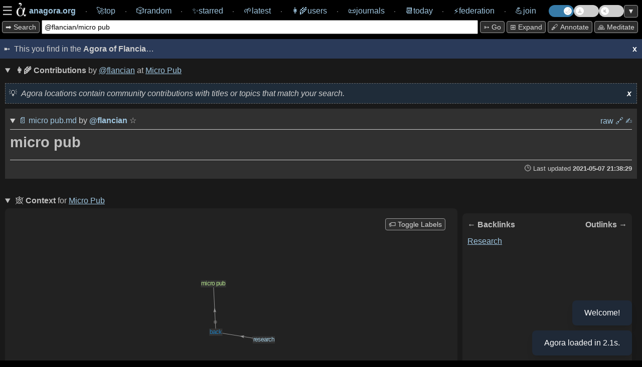

--- FILE ---
content_type: text/html; charset=utf-8
request_url: https://anagora.org/@flancian/micro%20pub
body_size: 6420
content:
<!DOCTYPE html>
<!--
 Copyright 2020 Google LLC

 Licensed under the Apache License, Version 2.0 (the "License");
 you may not use this file except in compliance with the License.
 You may obtain a copy of the License at

      http://www.apache.org/licenses/LICENSE-2.0

 Unless required by applicable law or agreed to in writing, software
 distributed under the License is distributed on an "AS IS" BASIS,
 WITHOUT WARRANTIES OR CONDITIONS OF ANY KIND, either express or implied.
 See the License for the specific language governing permissions and
 limitations under the License.
-->

<html>

<head>
	<meta charset="utf-8" />
	
	<title>[[@flancian/micro pub]] at anagora.org</title>
	
	<!-- This Agora is: anagora.org -->
	

    <script>
      // IIFE to prevent leaking variables into global scope
      (function() {
        try {
          // 1. Read theme from localStorage
          var theme = localStorage.getItem('theme');
          if (theme) {
            // 2. If it exists, apply it to the root <html> element
            document.documentElement.setAttribute('data-theme', theme);
          }
        } catch (e) {
          // If localStorage is disabled or unavailable, just log an error
          console.error('Could not apply theme from localStorage', e);
        }
      })();
    </script>

	<meta name="description" content="The Agora is a free knowledge commons: anagora.org." />
	<meta name="HandheldFriendly" content="True" />
	<meta name="viewport" content="width=device-width, initial-scale=1.0" />
    <link rel="search" type="application/opensearchdescription+xml" title="Agora" href=https://anagora.org/opensearch.xml />
	<link rel="stylesheet" media="screen" type="text/css"
		href="/static/css/main.css?v=1769127737" />

	<script>
		const APIBASE = "https://api.anagora.org";
		const AGORANAME = "Agora of Flancia";
		const AGORAURI= "anagora.org";
		const AGORAURL = "https://anagora.org";
	</script>

	
	<script>
		const NODENAME = "micro pub";
		const NODEQ = "@flancian/micro pub";
		const ARG = "";
		const WIKILINK = "micro pub";
		const NODEDESC = "micro pub";
	</script>
	

	
    <!-- we used to not load some of these JS modules in embeds, but that breaks graphs -->
	
	<script src="https://cdn.jsdelivr.net/npm/chart.js"></script>

	<script type="module" src="/static/js/index.js"></script>

	<script type="application/json" class="js-hypothesis-config">
    {
      "externalContainerSelector": "#hypothesis-client-container"
    }
	</script>
    
	<script async src="https://hypothes.is/embed.js"></script>
    

</head>

<body>

    <!--
 Copyright 2024 @flancian et al

 Licensed under the Apache License, Version 2.0 (the "License");
 you may not use this file except in compliance with the License.
 You may obtain a copy of the License at

      http://www.apache.org/licenses/LICENSE-2.0

 Unless required by applicable law or agreed to in writing, software
 distributed under the License is distributed on an "AS IS" BASIS,
 WITHOUT WARRANTIES OR CONDITIONS OF ANY KIND, either express or implied.
 See the License for the specific language governing permissions and
 limitations under the License.
-->

	<div class="overlay" id="overlay">
        <div class="overlay-wrapper">

			<div class="overlay-content">
        <div>
        <strong>Thank you for visiting the Agora of Flancia</strong>!
        <p>
        This Agora is in active development. Please <a href="/go/agora server/bugs">report bugs</a> and <a href="mailto:0@flancia.org">send feedback</a>!
        </div>

		        		<div>

		        			<h2>Settings</h2>

		        

		                    <div class="settings-group">

		                        <h3 class="settings-group-header">Identity</h3>

		                        

		                        <div style="margin-bottom: 15px; display: flex; align-items: center; gap: 15px;">
		
		                                            <label for="user" style="white-space: nowrap;">Browse as</label>
		
		                                            <div style="display: flex; gap: 10px; flex-grow: 1;">
		
		                                                <input id="user" type="text" placeholder="flancian" style="flex-grow: 1; padding: 5px;" />
		
		                                                <button id="apply-user" style="padding: 5px 10px;">Apply</button>
		
		                                            </div>
		
		                                        </div>		            </div>
		
		            <div class="settings-group">
		                <h3 class="settings-group-header">Content</h3>
		                <div class="settings-grid">
		                    <div class="settings-item">
		                        <input id="auto-expand-all" type="checkbox" />
		                        <label for="auto-expand-all">Auto-expand all sections</label>
		                    </div>
		                    <div class="settings-item">
		                        <input id="auto-pull" type="checkbox" />
		                        <label for="auto-pull">Auto-pull content in node</label>
		                    </div>
		                    <div class="settings-item">
		                        <input id="auto-expand-wikipedia" type="checkbox" />
		                        <label for="auto-expand-wikipedia">Always expand Wikipedia</label>
		                    </div>
		                    <div class="settings-item">
		                        <input id="auto-expand-exact-match" type="checkbox" />
		                        <label for="auto-expand-exact-match">Expand Wikipedia for exact matches</label>
		                    </div>
		                    <div class="settings-item">
		                        <input id="auto-expand-search" type="checkbox" />
		                        <label for="auto-expand-search">Auto-expand Search</label>
		                    </div>
		                    <div class="settings-item">
		                        <input id="auto-expand-stoas" type="checkbox" />
		                        <label for="auto-expand-stoas">Auto-expand Stoas</label>
		                    </div>
		                </div>
		            </div>
		
					<div class="settings-group">
		                <h3 class="settings-group-header">Display</h3>
						<div class="settings-grid">
							<div class="settings-item">
								<input id="show-brackets" type="checkbox" />
								<label for="show-brackets">Show [[wikilink]] markers</label>
							</div>
							<div class="settings-item">
								<input id="show-graph-labels" type="checkbox" />
								<label for="show-graph-labels">Show graph labels</label>
							</div>
							<div class="settings-item">
								<input id="show-hypothesis" type="checkbox" class="annotate-toggle-input" />
								<label for="show-hypothesis">Show annotations sidebar</label>
							</div>
							<div class="settings-item">
								<input id="show-edit-section" type="checkbox" />
								<label for="show-edit-section">Show edit section</label>
							</div>
						</div>
		                <div style="margin-top: 15px; display: flex; align-items: center; gap: 10px;">
		                    <label for="demo-timeout-seconds">Demo mode delay (s)</label>
		                    <input id="demo-timeout-seconds" type="number" min="1" value="15" style="width: 60px; padding: 5px;" />
		                                </div>
		                			</div>
		                
		                			<p>
		                
		                            <div style="display: flex; gap: 10px;">
		                                <button id="apply-settings" style="flex: 1;">Apply & Reload</button>
		                                <button id="clear-settings" style="flex: 1;">Clear local storage</button>
		                            </div>
		                
		                			<p>
		                
		                            If you notice any strangeness, try clearing your local storage or reach out for support at <em>agora@flancia.org</em>.
			<p>


		</div>

        <div>
            <h2>Joining this Agora</h2>
            <p>
                To learn how to contribute, please <a href="#" id="open-join-overlay">open the Join panel</a>.
            </p>
        </div>

        </div> <!-- overlay-content -->
        </div> <!-- overlay-wrapper -->
	</div>
    <!--
 Copyright 2025 @flancian et al

 Licensed under the Apache License, Version 2.0 (the "License");
 you may not use this file except in compliance with the License.
 You may obtain a copy of the License at

      http://www.apache.org/licenses/LICENSE-2.0

 Unless required by applicable law or agreed to in writing, software
 distributed under the License is distributed on an "AS IS" BASIS,
 WITHOUT WARRANTIES OR CONDITIONS OF ANY KIND, either express or implied.
 See the License for the specific language governing permissions and
 limitations under the License.
-->

	<div class="overlay right-overlay" id="join-overlay">
        <div class="overlay-wrapper">

			<div class="overlay-content">

		<div>
			<h2>Joining this Agora</h2>

            For now, some work is required 😇 

            <p>

            The primary way of joining an Agora is by contributing your self-hosted <a href="/digital-garden" target="_blank">digital garden</a>; read on for details and additional ways of participating.

            <h3>Contributing your digital garden</h3>
            
            <div id="join-agora-form">
                <p>Enter these details to join! Your application will be reviewed by a human.</p>

                <div style="margin-bottom: 15px; display: flex; align-items: start; gap: 8px; background-color: var(--accent-bg); padding: 10px; border-radius: 4px;">
                    <input type="checkbox" id="join-host-me" style="margin-top: 4px;">
                    <label for="join-host-me" style="font-size: 0.9em; line-height: 1.4; cursor: pointer;">
                        <strong>I don't have a garden yet.</strong> Please host one for me on <code>git.anagora.org</code>!
                    </label>
                </div>

                <div style="margin-bottom: 10px;">
                    <label for="join-username">Username <a href="/users" target="_blank" style="font-weight: normal; font-size: 0.9em;">(check existing users here)</a>:</label>
                    <input type="text" id="join-username" placeholder="@yourname" style="width: 100%; box-sizing: border-box;">
                </div>

                <div id="join-email-container" style="margin-bottom: 10px;">
                    <label for="join-email">Email (for notifications and recovery):</label>
                    <input type="email" id="join-email" placeholder="you@example.com" style="width: 100%; box-sizing: border-box;">
                </div>

                <div id="join-repo-container" style="margin-bottom: 10px;">
                    <label for="join-repo">Git Repository URL:</label>
                    <input type="url" id="join-repo" placeholder="https://github.com/..." style="width: 100%; box-sizing: border-box;">
                </div>
                <div id="join-web-url-container" style="margin-bottom: 10px;">
                    <label for="join-web-url">Published URL (optional):</label>
                    <input type="url" id="join-web-url" placeholder="https://my-garden.com/..." style="width: 100%; box-sizing: border-box;">
                    <small style="color: #888;">If your garden is already online, link to it here so the Agora can drive traffic to you.</small>
                </div>
                <div id="join-format-container" style="margin-bottom: 10px;">
                    <label for="join-format">Garden Flavor (Format):</label>
                    <select id="join-format" style="width: 100%; box-sizing: border-box; padding: 5px;">
                        <option value="markdown">Markdown (Generic)</option>
                        <option value="obsidian">Obsidian</option>
                        <option value="foam">Foam</option>
                        <option value="logseq">Logseq</option>
                        <option value="hugo">Hugo</option>
                        <option value="jekyll">Jekyll</option>
                        <option value="org-mode">Org-mode</option>
                        <option value="other">Other</option>
                    </select>
                </div>
                <div style="margin-bottom: 10px;">
                    <label for="join-message">Message / Reason to Join (optional):</label>
                    <textarea id="join-message" rows="3" placeholder="Tell us a bit about yourself or why you'd like to join!" style="width: 100%; box-sizing: border-box;"></textarea>
                </div>
                <div style="margin-bottom: 15px; display: flex; align-items: start; gap: 8px;">
                    <input type="checkbox" id="join-contract" style="margin-top: 4px;">
                    <label for="join-contract" style="font-size: 0.9em; line-height: 1.4;">
                        I agree to the <a href="/@agora/contract" target="_blank">Agora Contract</a> (Code of Conduct).
                    </label>
                </div>
                <button id="join-submit-btn" disabled style="opacity: 0.6; cursor: not-allowed;">Join Now</button>
                <div id="join-status" style="margin-top: 10px; font-weight: bold;"></div>
            </div>

            <p>Or, if you need assistance or the above form doesn't work for you, please <strong>send email</strong> to <em>signup@anagora.org</em> with the following information:</p>

            <ul>
                <li>A link to your <strong>digital garden</strong>, wiki, blog, or a description of the content you would like to contribute.</li>
                <li>Your desired <strong>username</strong> (you can check for existing users <a href="/users" target="_blank">here</a>).</li>
                <li>A confirmation that you have <strong>reviewed <a href="/@agora/contract" target="_blank">this Agora's social contract</a></strong> and verified you are in agreement.
            </ul>
			<p>

      Please <strong>do reach out</strong> if you are interested in joining but need clarification or help. 

			We are working on making this process less manual and more user friendly and inclusive :) 

			Thank you for your patience! 

      <h3>Posting from social networks or chat</h3>

            You can also contribute to the Agora:
			
		<ul>
			<li>
				From the <a href="/fediverse">Fediverse</a> by following and interacting with <strong>@agora@botsin.space</strong>.
			</li>
			<li>
				From <a href="/bluesky">Bluesky</a> by following and interacting with <strong>anagora.bsky.social</strong>.
			</li>
			<li>
                From <a href="/matrix">Matrix</a> by adding <strong>@anagora:matrix.org</strong> to a room.
			</li>
        </div>
        </div> <!-- overlay-content -->
        </div> <!-- overlay-wrapper -->
	</div>

    <nav>
        
        <!-- navigation chrome is simplified if embed=True -->
        <div class="navigation">
            <div class="navigation-content">
                <div style="display: flex; align-items: center; gap: 0.5em;">
                    <div class="burger" id="burger" style="display: flex; align-items: center; gap: 0.25em; cursor: pointer;">
                        <span>☰</span>
                        <img src="/static/img/agora.png" class="logo" width="36px" height="36px" title="An Agora is a Free Knowledge Commons.">
                    </div>
                    <a href="/" class="navlink" style="text-decoration: none;" title="You are in the Agora of Flancia. This Agora is one of many.">
                        <span class="navbar-item">
                            <span style="font-weight: bold;">anagora.org</span>
                        </span>
                    </a>
                </div>
                ⸱ <a href="/top" class="navlink" style="text-decoration: none;"><span class="navbar-item"><span>🚀</span><span>top</span></span></a>
                ⸱ <a href="/random" style="text-decoration: none;"><span class="navbar-item"><span>🎲️</span><span>random</span></span></a>
                ⸱ <a href="/starred" style="text-decoration: none;"><span class="navbar-item"><span>✨</span><span>starred</span></span></a>
                ⸱ <a href="/latest" style="text-decoration: none;"><span class="navbar-item"><span>🌱</span><span>latest</span></span></a>
                ⸱ <a title="Users" href="/users" style="text-decoration: none;"><span class="navbar-item"><span>👩‍🌾</span><span>users</span></span></a>
                ⸱ <a href="/journals/365" style="text-decoration: none;"><span class="navbar-item"><span>📜</span><span>journals</span></span></a>
                ⸱ <a href="/today" style="text-decoration: none;"><span class="navbar-item"><span>📆</span><span>today</span></a>
                ⸱ <a href="/federation" style="text-decoration: none;"><span class="navbar-item"><span>⚡</span><span>federation</span></span></a>
                ⸱ <a href="#" style="text-decoration: none;" id="join"><span class="navbar-item"><span>💪</span><span>join</span></span></a>
                <div class="toggle-container">
                    <label class="theme-switch" for="theme-checkbox" title="Toggle light/dark theme">
                        <input type="checkbox" id="theme-checkbox" class="theme-checkbox-input" />
                        <div class="slider round"></div>
                    </label>
                    
                    <label class="demo-switch" for="demo-checkbox" title="Toggle Demo Mode">
                        <input type="checkbox" id="demo-checkbox" class="demo-checkbox-input" />
                        <div class="slider round">
                            <span id="demo-timer"></span>
                        </div>
                    </label>
                    
                    <label class="music-switch" for="music-checkbox" title="Toggle Ambient Music">
                        <input type="checkbox" id="music-checkbox" class="music-checkbox-input" />
                        <div class="slider round"></div>
                    </label>
                    <button id="scroll-toggle" title="Scroll to bottom / top">▼</button>
                </div>
	        </div>
        </div>
        

        <div class="topline-node">
            <div class="topline-node-wrapper">
                <div class="search-container">
                    <button id="mini-cli-exec" value="exec" title="Search the Agora and the web for the text in the input box.">
                        ➡️ Search
                    </button>
                    <div class="topline-cli">
                        <form action="/" method="get">
                            <input id="mini-cli" type="text" value="@flancian/micro pub" name="q">
                        </form>
                    </div>
                    <!-- Toggles will be moved here by JS on mobile -->
                </div>
                <div class="action-bar">
                    <button id="mini-cli-go" value="go" title="Follow a [[go]] link in the Agora, or try an 'I'm Feeling Lucky' search.">
                        ➳ Go
                    </button>
                    <button id="expand-all" value="expand" title="Expand all sections.">
    					⊞ expand
                    </button>
                    <button id="annotate-button" title="Toggle annotations">🖋️ Annotate</button>
                    <button id="show-meditation-popup" title="Agora Meditation: a moment of calm.">🙏 Meditate</button>
                </div>
            </div>
        </div>
    </nav>

    <div class="content">
    

<!--
<div class="separator"><span>This you find on the 🌐 <strong>Internet</strong>

</span></div>

<div class="container">
    <div class="column">column 1</div>
    <div class="column">column 2</div>
</div>
-->

<!-- yolo :) -->
        

    

    <div info-box-id="agora-intro" class="intro">
    <span>This you find in the <strong>Agora of Flancia</strong>…</span>
      <span title="To recall any dialogs, please clear local storage for this Agora on your browser session or in settings." info-box-id="agora-intro" id="dismissbutton" class="dismiss-button">x</span>
    </div>
                      
    


<div id="async-content" src="micro pub?user=flancian">

    <center>
        <p>
        <div class="spinner-container">
        <div class="spinner">
            <img src="/static/img/agora.png" class="logo"></img>
        </div>
        </div>
        </p>
        <p><em>Loading Agora node...</em></p>
    </center>
</div>




<div class="edit-section-container">
<!--
 Copyright 2024 Google LLC and Eduardo Ivanec a.k.a. @flancian

 Licensed under the Apache License, Version 2.0 (the "License");
 you may not use this file except in compliance with the License.
 You may obtain a copy of the License at

      http://www.apache.org/licenses/LICENSE-2.0

 Unless required by applicable law or agreed to in writing, software
 distributed under the License is distributed on an "AS IS" BASIS,
 WITHOUT WARRANTIES OR CONDITIONS OF ANY KIND, either express or implied.
 See the License for the specific language governing permissions and
 limitations under the License.
-->

    <details class="web url">
        <summary><span class="web-header" title="This will try to provision a personal web Agora editor at this location, if one is available (best effort.)">
                <!-- <strong>✍ Edit </strong> <span class="wikilink-marker">[[</span><a href="/micro pub"><span class="node-name">micro pub</span></a><span class="wikilink-marker">]]</span> (requires sign-in)</span>-->
            <strong>✍ Edit</strong> 
            <span class="wikilink-marker">[[</span><span class="node-name"><a href="/micro pub">@flancian/micro pub</a><span class="wikilink-marker">]]</span></span> (requires sign-in)
        </span>
        </summary>
        <!-- user should come from a 'user' field in settings? -->
    <div class="edit-iframe" id="edit-iframe" src="https://edit.anagora.org/@flancian/micro pub"></div>
    </details>

<!-- magic goes here ;) -->

</div>

<!-- 0.1 and 2026-01-24 04:21:28+01:00 get replaced in after_request. -->
<!-- contains potentially useful 'development' easter egg :) -->

<div class="footer-wrapper">
<div id='footer'>
    <!-- Served by the <a href="https://anagora.org">Agora of Flancia</a> at <strong>2026-01-24 04:21:28+01:00</strong> in <strong><a style="all: unset;"href="http://localhost:5017/@flancian/micro pub">0.1s</a></strong>.
    -->
    <a class="all-unset" href="https://tar.agor.ai/@flancian/micro pub">🍮</a>
    Served by the 
    <a href="https://github.com/flancian/agora" title="Go to the root of the Agora.">🏛️</a> <a href="https://anagora.org">Agora of Flancia</a>
    at <strong>2026-01-24 04:21:28+01:00</strong>
     for the benefit of all beings
    
    &nbsp;
    <a href="/stats" title="View Agora system statistics and health." style="text-decoration: none;">📊 Stats</a>
</div>
</div>



    </div> <!-- end content -->

    
    <div id='hypothesis-frame'>
        <div id="hypothesis-controls">
            <span id="hypothesis-drag-handle">Hypothes.is</span>
            <span id="hypothesis-close-btn">x</span>
        </div>
        <div id="hypothesis-client-container"></div>
    </div>
    

    <div id="meditation-popup-container">
        <div id="meditation-popup">
            <div id="meditation-popup-header">
                <span id="meditation-popup-title">Agora Meditation</span>
                <span id="meditation-popup-close-btn">x</span>
            </div>
            <div id="meditation-popup-content">
                <!-- Content will be loaded here by demo.ts -->
            </div>
        </div>
    </div>

<div id="music-player-container">
    <div id="music-player-header">
      <span id="music-player-title">♫ Ambient Music</span>
      <button id="music-player-close-btn" class="header-btn">×</button>
    </div>
    <div class="music-player-body">
        <div id="track-info">
            <div id="track-info-content" style="display: inline-block;">
                <span id="music-player-track-name"></span> <span id="music-player-artist-name"></span>
            </div>
        </div>
        <div id="music-player-time" style="font-size: 0.8em; text-align: center; margin-bottom: 5px; opacity: 0.8;">--:--</div>
        <canvas id="music-visualizer" width="300" height="60" style="width: 100%; height: 60px; margin: 5px 0; border-radius: 4px;"></canvas>
        <div id="music-player-autoplay-message" style="display: none; cursor: pointer;"></div>
        <div id="music-player-controls">
            <button id="music-player-prev" class="control-btn">⏮</button>
            <button id="music-player-pause" class="control-btn">⏸</button>
            <button id="music-player-next" class="control-btn">⏭</button>
            <button id="music-player-star-btn" class="control-btn" title="Star this track">☆</button>
            <button id="music-player-list-toggle" class="control-btn" title="Playlist">📜</button>
        </div>
        <div id="music-player-playlist" style="display: none; max-height: 200px; overflow-y: auto; margin-top: 10px; font-size: 0.8em; border-top: 1px solid var(--border-color); padding-top: 5px;"></div>
    </div>
    </div>

    <div id="toast-container"></div>
</body>

</html>

--- FILE ---
content_type: text/html; charset=utf-8
request_url: https://anagora.org/exec/wp/micro%20pub
body_size: 676
content:

<details class="wiki node"> 
    <summary> 
        <span class="wiki-header" title="Content from Wikimedia Commons.">
            <strong>📖</strong> 
            
            <span class="wiki-provider-tab active" data-provider="wp">Wikipedia article</span>
            <em><a href="https://en.wikipedia.org/wiki/Craft_beer" target="_blank">Craft beer</a></em>
            <span class="external-star-toggle" data-external-url="https://en.wikipedia.org/wiki/Craft_beer" data-external-title="Craft beer" data-external-source="wikipedia" title="Star this article">☆</span>
            
            
            • 
            <span class="wiki-provider-tab " data-provider="wt">Wiktionary entry</span>
            <em><a href="https://en.wiktionary.org/wiki/brewpub" target="_blank">brewpub</a></em>
            <span class="external-star-toggle" data-external-url="https://en.wiktionary.org/wiki/brewpub" data-external-title="brewpub" data-external-source="wiktionary" title="Star this entry">☆</span>
            
        </span>
    </summary>

    <div class="subnode">
        
        <div class="wiki-embed" data-provider="wp" style="display: block;">
            <div class="info-box with-spacing mb-10" info-box-id="wp">
                <span class="gen-header"><em>This is the top ranked article in English-language <strong>Wikipedia</strong>. Tip: Click the active tab above to open it in a new window.</em></span>
                <span id="dismiss-wp" info-box-id="wp" class="dismiss-button">x</span>
            </div>
            <div class="iframe-container">
                <iframe id="exec-wp" src="https://en.wikipedia.org/wiki/Craft_beer" class="max-w-99" width="99.5%" height="700em" allowfullscreen="allowfullscreen"></iframe>
                <a href="https://en.wikipedia.org/wiki/Craft_beer" target="_blank" class="iframe-url-overlay" title="Open in new tab">https://en.wikipedia.org/wiki/Craft_beer</a>
            </div>
        </div>
        
        
        <div class="wiki-embed" data-provider="wt" style="display: none;">
            <div class="info-box with-spacing mb-10" info-box-id="wt">
                <span class="gen-header"><em>This is the top ranked entry in English-language <strong>Wiktionary</strong>. Tip: Click the active tab above to open it in a new window.</em></span>
                <span id="dismiss-wt" info-box-id="wt" class="dismiss-button">x</span>
            </div>
            <div class="iframe-container">
                <iframe id="exec-wt" src="https://en.wiktionary.org/wiki/brewpub" class="max-w-99" width="99.5%" height="700em" allowfullscreen="allowfullscreen"></iframe>
                <a href="https://en.wiktionary.org/wiki/brewpub" target="_blank" class="iframe-url-overlay" title="Open in new tab">https://en.wiktionary.org/wiki/brewpub</a>
            </div>
        </div>
        
    </div>
</details>


--- FILE ---
content_type: text/html; charset=utf-8
request_url: https://anagora.org/node/micro%20pub?user=flancian
body_size: 2957
content:
<!--
 Copyright 2021 Google LLC

 Licensed under the Apache License, Version 2.0 (the "License");
 you may not use this file except in compliance with the License.
 You may obtain a copy of the License at

      http://www.apache.org/licenses/LICENSE-2.0

 Unless required by applicable law or agreed to in writing, software
 distributed under the License is distributed on an "AS IS" BASIS,
 WITHOUT WARRANTIES OR CONDITIONS OF ANY KIND, either express or implied.
 See the License for the specific language governing permissions and
 limitations under the License.
-->


    <details class="node" id="micro pub" open>

        
            <summary class="node-header main-header">
                <span class="flex-grow">
                  
                  <strong>👩‍🌾 Contributions</strong> by <a href="/@flancian">@flancian</a> at <span class="wikilink-marker">[[</span><a href="/micro pub"><span class="node-name">micro pub</span></a><span class="wikilink-marker">]]</span>
                </span>
           </summary>
         
    
        <!-- yolo -- dedup with stoa.html when time is available :) -->
        <div info-box-id="node" class="info-box with-spacing">

          <em>Agora locations contain community contributions with titles or topics that match your search.</em>
            <span title="To recall any dialogs, please clear local storage for this Agora on your browser session or in settings." info-box-id="node" id="dismissbutton" class="dismiss-button">x</span>
    
        </div>

       

            
            <details class="subnode" data-author="flancian" id="subnode-1" open>
                <summary class="subnode-header">
                    <span class="subnode-id">
                                                    <span class="subnode-links">
                                                      <a href="/@flancian/micro pub" title="Click to see contributions by this user.">📄</a> 
                                                        <a href="/@flancian/micro pub" title="Click to see only this subnode.">micro pub.md</a>
                                                        <span title="This resource was contributed to this Agora and seems relevant to the current topic."> by </span>                            <a class="user" href="/@flancian"" title="User @flancian contributed this.">@<span class="subnode-user">flancian</span></a>
                            <span class="star-toggle " data-subnode-uri="garden/flancian/micro pub.md" title="Star this subnode">
    ☆
</span>
                        </span>
                    </span>

                    <span class="subnode-contrib">
                        <a href="/raw/garden/flancian/micro pub.md" title="view raw" style="text-decoration: none;">raw</a>
                        <!-- 
                        <a href="/raw/garden/flancian/micro pub.md" style="text-decoration: none;" title="view original (source)"></a>
                        <a href="/export/@flancian/micro pub" style="text-decoration: none;" title="export (html)">⤓</a>
                    -->
                        
                            <a href="https://github.com/flancian/garden/blob/main/micro pub.md" title="view original (website)" style="text-decoration: none;">️🔗</a> 
                        
                        
                            <a href="https://github.com/flancian/garden/edit/main/micro pub.md" title="edit (external)" style="text-decoration: none;">✍️</a>
                        
                        
                        <!-- disabled 2023-10 as we never made these persist, and ranking code was seeding the console with exceptions.
                        <button onClick="downvote('1')" title="Downrank this subnode">⇣</button>
                        <button onClick="upvote('1')" title="Uprank this subnode">⇡</button> 
                        -->
                        </span>

                            </span>
                </summary>

                <div>
                    <span class="subnode-content"><h1>micro pub</h1>
</span>
                </div>

                <div class="subnode-footer">
                    
                    <span class="footer-id">
                        🕒 Last updated <strong>2021-05-07 21:38:29</strong> <!-- source: fs -->
                    </span>
                </div>

            </details>
            
        

        <div class="pushed-subnodes-embed">

            <!-- removed from the sync rendering path as this is expensive (i.e. slow).
            interested clients can call GET /push/x to get all subnodes being pushed to x.

            some day maybe: POST/PUT to it to push ;)
            -->

            <center>
                <p>
                <div class="spinner-container">
                <div class="spinner">
                    <img src="/static/img/agora.png" class="logo"></img>
                </div>
                </div>
                </p>
                <p><em>Loading pushes...</em></p>
            </center>
        </div>

        

    </details> <!-- closes node div-->

 <!-- ends node with subnodes -->

 <!-- node without subnodes -->

 

<details class="context node" open>

    <center>
        <p>
        <div class="spinner-container">
        <div class="spinner2">
            <img src="/static/img/agora.png" class="logo"></img>
        </div>
        </div>
        </p>
        <p><em>Rendering context...</em></p>
    </center>

</details>



<!--
 Copyright 2022 Google LLC

 Licensed under the Apache License, Version 2.0 (the "License");
 you may not use this file except in compliance with the License.
 You may obtain a copy of the License at

      http://www.apache.org/licenses/LICENSE-2.0

 Unless required by applicable law or agreed to in writing, software
 distributed under the License is distributed on an "AS IS" BASIS,
 WITHOUT WARRANTIES OR CONDITIONS OF ANY KIND, either express or implied.
 See the License for the specific language governing permissions and
 limitations under the License.
-->










<details class="pulled-node node pulled" open>
    <!-- <span class="node-header">⭕ wormhole to <a href="/micropub"><span class="wikilink-marker">[[</span>micropub<span class="wikilink-marker">]]</span></a> offered by the Agora</span> -->
    <summary><span class="node-header" title="An Agora location. It contains resources closely related to your search according to the Agora you're in.">📚 <strong>Agora location</strong> <span class="wikilik-marker">[[</span><a href="/micropub"><span class="node-name">micropub</span></a><span class="wikilink-marker">]]</span></span> (pulled by the Agora)</summary>

    
    

    <div class="pulled-subnode" data-author="bmann">
        <div class="subnode-header">
            <span class="subnode-id"><a
                    href="/@bmann/micropub">📓</a>
            <span class="subnode-links"><a href="/raw/garden/bmann/_notes/micropub.md">garden/bmann/_notes/micropub.md</a> by <a
                    href="/@bmann">@<span class="subnode-user">bmann</span></span></a></span>
        </div>
        <span class="subnode-content"><p>An open API standard for creating, editing, and deleting posts on websites, like on your own domain, supported by numerous third-party clients and CMSs.</p>
<p>An <span class="wikilink-marker">[[</span><a href="/indieweb" title="[[IndieWeb]]" class="wikilink" rel="nofollow">IndieWeb</a><span class="wikilink-marker">]]</span> standard, <span class="wikilink-marker">[[</span><a href="/w3c" title="[[W3C]]" class="wikilink" rel="nofollow">W3C</a><span class="wikilink-marker">]]</span> Editor is @aaronpk. Main page on the <a href="https://indieweb.org/Micropub" rel="nofollow">IndieWeb wiki</a>.</p>
<h2>Micropub clients:</h2>
<h2>Micropub servers / hosts</h2>
<ul>
<li><span class="wikilink-marker">[[</span><a href="/micro blog" title="[[Micro.blog]]" class="wikilink" rel="nofollow">Micro.blog</a><span class="wikilink-marker">]]</span> supports it for publishing. Its using the &quot;Link&quot; or &quot;Bookmark&quot; type for a different purpose, that doesn&#8217;t actually get published to your feed.</li>
<li>@voxpelli <span class="wikilink-marker">[[</span><a href="/micropub to github" title="[[Micropub to Github]]" class="wikilink" rel="nofollow">Micropub to Github</a><span class="wikilink-marker">]]</span> - this is what I first ran, it didn&#8217;t support file uploads</li>
<li><span class="wikilink-marker">[[</span><a href="/indiekit" title="[[IndieKit]]" class="wikilink" rel="nofollow">IndieKit</a><span class="wikilink-marker">]]</span> is my recommended self-hosting tool for this</li>
</ul>
</span>
    </div>
    

    <div class="pulled-subnode" data-author="flancian">
        <div class="subnode-header">
            <span class="subnode-id"><a
                    href="/@flancian/micropub">📓</a>
            <span class="subnode-links"><a href="/raw/garden/flancian/micropub.md">garden/flancian/micropub.md</a> by <a
                    href="/@flancian">@<span class="subnode-user">flancian</span></span></a></span>
        </div>
        <span class="subnode-content"><h1>Micropub</h1>
<ul>
<li>
a <span class="wikilink-marker">[[</span><a href="/protocol" title="[[protocol]]" class="wikilink" rel="nofollow">protocol</a><span class="wikilink-marker">]]</span><ul>
<li><span class="wikilink-marker">[[</span><a href="/w3c" title="[[w3c]]" class="wikilink" rel="nofollow">w3c</a><span class="wikilink-marker">]]</span> <span class="wikilink-marker">[[</span><a href="/recommendation" title="[[recommendation]]" class="wikilink" rel="nofollow">recommendation</a><span class="wikilink-marker">]]</span></li>
</ul>
</li>
<li>
<span class="wikilink-marker">[[</span><a href="/go" title="[[go]]" class="wikilink" rel="nofollow">go</a><span class="wikilink-marker">]]</span> <a href="https://www.w3.org/TR/micropub/" rel="nofollow">https://www.w3.org/TR/micropub/</a><ul>
<li>&quot;<span class="wikilink-marker">[[</span><a href="/micropub" title="[[Micropub]]" class="wikilink" rel="nofollow">Micropub</a><span class="wikilink-marker">]]</span> is an <span class="wikilink-marker">[[</span><a href="/open api standard" title="[[open API standard]]" class="wikilink" rel="nofollow">open API standard</a><span class="wikilink-marker">]]</span> (<span class="wikilink-marker">[[</span><a href="/w3c" title="[[W3C]]" class="wikilink" rel="nofollow">W3C</a><span class="wikilink-marker">]]</span> Recommendation) for creating, editing, and deleting posts on websites, like on your own domain, supported by numerous third-party clients and CMSs.&quot; </li>
</ul>
</li>
<li><span class="wikilink-marker">[[</span><a href="/wiki" title="[[wiki]]" class="wikilink" rel="nofollow">wiki</a><span class="wikilink-marker">]]</span> <a href="https://indieweb.org/micropub" rel="nofollow">https://indieweb.org/micropub</a></li>
<li><span class="wikilink-marker">[[</span><a href="/wikipedia" title="[[wikipedia]]" class="wikilink" rel="nofollow">wikipedia</a><span class="wikilink-marker">]]</span> <a href="https://en.wikipedia.org/wiki/Micropub_(protocol)" rel="nofollow">https://en.wikipedia.org/wiki/Micropub_(protocol)</a> <button class="pull-url autopull" value="https://en.wikipedia.org/wiki/Micropub_(protocol)">pull</button></li>
</ul>
</span>
    </div>
    

    <div class="pulled-subnode" data-author="neil">
        <div class="subnode-header">
            <span class="subnode-id"><a
                    href="/@neil/micropub">📓</a>
            <span class="subnode-links"><a href="/raw/garden/neil/micropub.md">garden/neil/micropub.md</a> by <a
                    href="/@neil">@<span class="subnode-user">neil</span></span></a></span>
        </div>
        <span class="subnode-content"><h1>Micropub</h1>
</span>
    </div>
    

    <div class="pulled-subnode" data-author="an_agora@twitter.com">
        <div class="subnode-header">
            <span class="subnode-id"><a
                    href="/@an_agora@twitter.com/micropub">📓</a>
            <span class="subnode-links"><a href="/raw/stream/an_agora@twitter.com/micropub.md">stream/an_agora@twitter.com/micropub.md</a> by <a
                    href="/@an_agora@twitter.com">@<span class="subnode-user">an_agora@twitter.com</span></span></a></span>
        </div>
        <span class="subnode-content"><ul>
<li><span class="wikilink-marker">[[</span><a href="/chrisaldrich" title="[[ChrisAldrich]]" class="wikilink" rel="nofollow">ChrisAldrich</a><span class="wikilink-marker">]]</span> <a href="https://twitter.com/ChrisAldrich/status/1470466480613380100" rel="nofollow">https://twitter.com/ChrisAldrich/status/1470466480613380100</a> <button class="pull-tweet" value="https://twitter.com/ChrisAldrich/status/1470466480613380100">pull</button></li>
</ul>
</span>
    </div>
    
    
</details>






--- FILE ---
content_type: text/html; charset=utf-8
request_url: https://anagora.org/context/micro%20pub
body_size: 981
content:
<!-- <div class="context"> now meant to be loaded async through /context/x -->

<summary class="node-header main-header" title="Context is assembled by the Agora from the rest of the graph.">
    <span style="flex: auto; flex-grow: 1;">
        🕸️ <strong>Context</strong> for 
        <span class="wikilink-marker">[[</span><a href="/context/micro pub"><span class="node-name">micro pub</span></a><span class="wikilink-marker">]]</span>
    </span>
</summary>

<div class="context-flex">


<!--
 Copyright 2021 Google LLC

 Licensed under the Apache License, Version 2.0 (the "License");
 you may not use this file except in compliance with the License.
 You may obtain a copy of the License at

      http://www.apache.org/licenses/LICENSE-2.0

 Unless required by applicable law or agreed to in writing, software
 distributed under the License is distributed on an "AS IS" BASIS,
 WITHOUT WARRANTIES OR CONDITIONS OF ANY KIND, either express or implied.
 See the License for the specific language governing permissions and
 limitations under the License.
-->


<div class="graph-container">
    <div id="graph">
        
        <center>
            <p>
            <div class="spinner-container">
            <div class="spinner2">
                <img src="/static/img/agora.png" class="logo"></img>
            </div>
            </div>
            </p>
            <p><em>Loading graph... (please wait)</em></p>
        </center>
        
    </div>
    <button id="graph-toggle-labels" title="Toggle graph node labels on/off">🏷️ Toggle Labels</button>
</div>

<!--
 Copyright 2020 Google LLC

 Licensed under the Apache License, Version 2.0 (the "License");
 you may not use this file except in compliance with the License.
 You may obtain a copy of the License at

      http://www.apache.org/licenses/LICENSE-2.0

 Unless required by applicable law or agreed to in writing, software
 distributed under the License is distributed on an "AS IS" BASIS,
 WITHOUT WARRANTIES OR CONDITIONS OF ANY KIND, either express or implied.
 See the License for the specific language governing permissions and
 limitations under the License.
-->

<div class="links">
    
        <div class="links-flex">
            <div class="link-list-wrapper">
                <div class="backlinks">
                    <span class="backlinks-header">← Backlinks</span>
                
                    
                    <span class="node-name"><a href="/research">research</a></span><br />
                    
                
                </div>
            </div>

            <!--
            <div class="pushlinks">
                <span class="pushlinks-header">↑ pushing here</span><br />
            
                
            
            <br />
            <br />

            <div class="pulllinks">
            <span class="pulllinks-header">↓ pulling this</span><br />
            
                
            
            <br />
            </div>
            </div>
            -->

            <div class="link-list-wrapper">
                <div class="forwardlinks">
                <span class="forwardlinks-header">Outlinks →</span>
                
                    
                
                </div>
            </div>
        </div>
    
</div>




</div>

--- FILE ---
content_type: text/html; charset=utf-8
request_url: https://anagora.org/exec/wt/micro%20pub
body_size: 683
content:

        <!-- adding stoa gets this the right css for the 'done' state as of the time of writing -->
        <details class='exec wiktionary-search web'>
        <summary class="noautopull"><span>
        <strong title="We love Wiktionary! Here is an entry hopefully relevant for this location.">
        📖 Wiktionary entry </strong> <em><a href='https://en.wiktionary.org/wiki/brewpub'>brewpub</em></a></span>
        leading to node <span class='wikilink-marker'>[[</span><a href='/brewpub'>brewpub</a><span class='wikilink-marker'>]]</span> </summary> 

        <!-- find a better way to present this data which is only useful for some users. -->
        <!-- 
        <button class='pull-exec ag' value='/brewpub'>pull</button>-->
        <!--{'batchcomplete': '', 'query': {'pages': {'519556': {'pageid': 519556, 'ns': 0, 'title': 'brewpub', 'contentmodel': 'wikitext', 'pagelanguage': 'en', 'pagelanguagehtmlcode': 'en', 'pagelanguagedir': 'ltr', 'touched': '2026-01-24T03:14:23Z', 'lastrevid': 83804334, 'length': 593, 'fullurl': 'https://en.wiktionary.org/wiki/brewpub', 'editurl': 'https://en.wiktionary.org/w/index.php?title=brewpub&action=edit', 'canonicalurl': 'https://en.wiktionary.org/wiki/brewpub', 'pageprops': {'defaultsort': 'BREWPUB'}}}}}-->

        <iframe id="exec-wt" src=https://en.wiktionary.org/wiki/brewpub style="max-width: 99.5%;" width="99.5%" height="700em" allowfullscreen="allowfullscreen"></iframe>
        </details>
        

--- FILE ---
content_type: text/css
request_url: https://anagora.org/static/css/main.css?v=1769127737
body_size: 41673
content:
/*
 * Copyright 2021 Google LLC
 *
 * Licensed under the Apache License, Version 2.0 (the "License");
 * you may not use this file except in compliance with the License.
 * You may obtain a copy of the License at
 *
 *      http://www.apache.org/licenses/LICENSE-2.0
 *
 * Unless required by applicable law or agreed to in writing, software
 * distributed under the License is distributed on an "AS IS" BASIS,
 * WITHOUT WARRANTIES OR CONDITIONS OF ANY KIND, either express or implied.
 * See the License for the specific language governing permissions and
 * limitations under the License.
 */

@import url('https://fonts.googleapis.com/css2?family=Montserrat&display=swap');

:root {
    --base-fontsize: 1.0rem;
    --header-scale: 1.125;
    --line-height: 1.618;

    /* Dark Theme (Default) */
    --main-bg: #000;
    --text-color: #bfbfbf;
    --link-color: #9fc6e0;
    --header-color: #bfbfbf;
    --wikilink-color: deepskyblue;
    --wikilink-visited-color: deepskyblue;
    --wikilink-hover-color: hotpink;
    --accent-bg: #2B2B2B;
    --border: #666;
    --node-bg: #191919;
    --graph-bg: #222;
    --links-bg: #222;
    --subnode-bg: #303030;
    --subnode-text-color: #cfcfcf;
    --pulled-pushed-bg: #101010;
    --info-box-bg: #1f2c39;
    --info-box-text-color: #cfcfcf;
    --intro-footer-bg: #2a3a59;
    --intro-footer-text-color: #cfcfcf;
    --button-bg: #2d2d2d;
    --button-text-color: #ddd;
    --button-border-color: #999;
    --logo-filter: invert(1);
    --tab-active-bg: #ffffff20;
    --overlay-bg: rgba(0, 0, 0, 0.8);
    --separator-border: #ddd;
    --music-player-bg: rgba(31, 41, 55, 0.9); /* Dark blue-gray */
    --blockquote-border: #bfbfbf;
    --agora-protocol-text: #ffffff80;
    --agora-protocol-bg: black;
    --dismiss-button-color: white;
    --synthesis-bg: rgba(74, 59, 106, 0.4);
    --synthesis-border: #6a5acd;
}

[data-theme="light"] {
    --main-bg: #e9e9e9;
    --text-color: #000000;
    --link-color: #377ba8;
    --header-color: #377ba8;
    --wikilink-color: #1e53a6;
    --wikilink-visited-color: #1e53a6;
    --wikilink-hover-color: hotpink; /* Or something else */
    --accent-bg: #F5F7FF;
    --border: #D8DAE1;
    --node-bg: #f0f0f0;
    --graph-bg: #fdfdfd;
    --links-bg: #fdfdfd;
    --subnode-bg: #f8f8f8;
    --subnode-text-color: #000;
    --pulled-pushed-bg: #fdfdfd;
    --info-box-bg: #ffedb1;
    --info-box-text-color: #000;
    --intro-footer-bg: #ffe17e;
    --intro-footer-text-color: #000;
    --button-bg: #ddd;
    --button-text-color: #000;
    --button-border-color: #999;
    --logo-filter: none;
    --tab-active-bg: rgba(255, 255, 255, 1);
    --overlay-bg: rgba(238, 238, 238, 0.7);
    --separator-border: #222;
    --music-player-bg: rgba(255, 255, 255, 0.9); /* Light white-gray */
    --blockquote-border: #000; /* Or a shade of grey */
    --agora-protocol-text: #00000080;
    --agora-protocol-bg: #ffffff;
    --dismiss-button-color: black;
    --synthesis-bg: #e6e6fa;
    --synthesis-border: #9370db;
}

.overlay {
    /* Fixed positioning relative to the viewport is usually safest for modals, 
       but here we want it to slide out from the left within the layout flow if possible, 
       OR cover the screen. Let's try absolute positioning relative to .content */
    position: fixed; 
    top: 0; 
    left: -100%; /* Start hidden off-screen to the left */
    width: 100%; /* Cover the full width of the content area */
    height: 100%; /* Cover the full height */
    background-color: var(--overlay-bg); /* Semi-transparent background */
    z-index: 2000; /* Sit on top of everything in .content */
    transition: left 0.3s ease-in-out; /* Smooth slide animation */
    
    /* Flexbox to center the content box */
    display: flex;
    justify-content: flex-start; /* Align content to the left side */
    align-items: stretch; /* Stretch to fill height */
}

.overlay.right-overlay {
    left: auto;
    right: -100%;
    justify-content: flex-end; /* Align content to the right side */
    transition: right 0.3s ease-in-out;
}

/* Active State - triggered by JS */
.overlay.active {
    left: 0; /* Slide into view */
}

.overlay.right-overlay.active {
    left: auto;
    right: 0;
}

/* Wrapper to constrain the width of the actual settings panel */
.overlay-wrapper {
    width: 100%;
    max-width: 800px; /* Max width of the settings panel */
    height: 100%;
    background-color: var(--node-bg); /* Use node-bg or background-color */
    box-shadow: 2px 0 5px rgba(0,0,0,0.2); /* Shadow on the right edge */
    display: flex;
    flex-direction: column;
}

/* The scrollable content area within the panel */
.overlay-content {
    padding: 20px;
    /* padding-top: 80px; Removed excessive padding since top offset handles navbar */
    overflow-y: auto; /* Scrollable if content is too long */
    flex-grow: 1; /* Fill available space */
    /* height: 100%; Removed to rely on flex-grow */
    box-sizing: border-box;
}

/* Ensure the body doesn't scroll when overlay is open (handled by JS toggling class) */
body.overlay-open {
    overflow: hidden;
}


html {
    font-family: 'Noto Sans', sans-serif;
    scrollbar-gutter: stable;
}

body {
    background: var(--main-bg);
    color: var(--text-color);
    width: 100%;
    font-size: var(--base-fontsize);
    margin: 0;
}

.content {
    max-width: 80em;
    margin-left: auto;
    margin-right: auto;
    flex-direction: column;
    display: flex;
    justify-content: center;
    gap: 10px;
    margin-top: 10px;
}


.async-content {
    max-width: 80em;
    margin-left: auto;
    margin-right: auto;
    flex-direction: column;
    display: flex;
    justify-content: center;
    border: 2px solid red !important;
}


pre {
    white-space: pre-line;
}

a {
    color: var(--link-color);
}

.navigation > a {
  display: flex;
}

.navigation > a > span {
    flex-grow: 1;
    flex-shrink: 0;
    padding: 2px;
}

nav {
    font-family: sans-serif;
    max-width: 80em;
    margin-left: auto;
    margin-right: auto;
    position: sticky;
    top: 0;
    z-index: 4;
    background-color: var(--main-bg);
    padding: 0.25em;
    padding-bottom: 0px;
}

.navbar-item {
    display: flex;
    gap: 10px;
    align-items: center;
    flex-direction: row;
}

img {
    max-width: 100%;
    height: auto;
}

button {
    border: 1px solid var(--button-border-color);
    border-radius: 4px;
    background: var(--button-bg);
    color: var(--button-text-color);
    text-transform: capitalize;
    padding: 3px 6px 3px 6px;
    white-space: nowrap;
    cursor: pointer;
    transition: filter 0.2s;
}

button:hover {
    filter: brightness(1.2);
}

button[disabled] {
    opacity: 0.5;
    cursor: not-allowed;
}

ul {
    line-height: 1.7em;
    padding-right: 0.34em;
    padding-left: 2em;
}

li {
    padding: 0.17em;
}

.subnode-content > ul {
    filter: brightness(100%);
    display: inline-block;
    padding-right: 10px;
    padding-top: 5px;
    padding-bottom: 5px;
}

.subnode-content > ul::before {
    content: '';
    position: absolute;
    top: 0;
    left: 0;
    width: 100%;
    height: 100%;
    z-index: -1;
}

.subnode-content > ul {
    filter: brightness(100%);
    display: inline-block;
    padding-right: 1em;
    padding-top: 5px;
    padding-bottom: 2em;
    background-color: var(--agora-protocol-bg);
    position: relative;
    min-height: 2.5em;
    min-width: 10em;
}

.subnode-content > ul::after {
    content: '(Agora Protocol inferred.)';
    position: absolute;
    bottom: 5px;
    font-size: smaller;
    font-style: italic;
    color: var(--agora-protocol-text);
}

.subnode-content {
    display: block;
    overflow-wrap: break-word;
}

li img {
    vertical-align: top;
}

.iframe-container {
    display: flex;
    flex-direction: column;
}

.iframe-url-overlay {
    align-self: flex-end;
    margin-top: 5px;
    margin-right: 10px;
    position: relative;
    z-index: 1;
    font-size: smaller;
    font-style: italic;
    color: var(--agora-protocol-text);
    background-color: var(--agora-protocol-bg);
    padding: 2px 5px;
    border-radius: 3px;
    max-width: 50%;
    overflow: hidden;
    text-overflow: ellipsis;
    white-space: nowrap;
}

hr {
    border: 0;
    height: 1px;
    background-image: linear-gradient(to right, rgba(0, 0, 0, 0.1), rgba(0, 0, 0, 0.20), rgba(0, 0, 0, 0.1));
}

iframe {
    margin-top: 2px;
    margin-bottom: 2px;
    border-color: gray;
    border-style: dashed;
    border-width: 1px;
    height: 53em;
    width: 99.5%;
}

.mastodon-embed > iframe {
    height: auto;
    width: auto;
}

details .mastodon, .twitter {
    display: inline;
    max-width: 100%;
    vertical-align: top;
}

details[open] > :not(summary) {
    animation: slide-down 0.4s ease;
    will-change: transform, opacity;
}
  
@keyframes slide-down {
    from { 
      opacity: 0;
      transform: translateY(-10px);
    }
    to { 
      opacity: 1;
      transform: translateY(0);
    }
}

@media screen and (max-width: 60em) {
    iframe {
        max-height: 35em;
    }
}

.container {
    display: flex;
    flex-direction: column;
    gap: 10px;
    padding-top: 10px;
}

.column {
    background-color: #f0f0f0;
    padding: 20px;
    border: 1px solid #ccc;
}

@media (min-width: 60em) {
    .container {
        flex-direction: row;
    }

    .column {
        flex: 1;
    }
}

.navigation .logo {
    vertical-align: middle;
    max-width: 32px;
    max-height: 32px;
    margin-bottom: 4px;
}

.logo {
    filter: var(--logo-filter);
}

.spinner-container {
    overflow: hidden;
    text-align: center;
    overflow-x: hidden;
}

.spinner {
    animation: heartbeat 1s infinite;
}

.spinner2 {
    transform: translateZ(1px);
    animation: flipping 10s cubic-bezier(0, 0.2, 0.8, 1) infinite;
}

@keyframes heartbeat {
  0% { transform: scale(0.95); }
  5% { transform: scale(1.1); }
  39% { transform: scale(0.85); }
  45% { transform: scale(1); }
  60% { transform: scale(0.95); }
  100% { transform: scale(0.9); }
}

@keyframes flipping {
  0%, 100% { animation-timing-function: cubic-bezier(0.5, 0, 1, 0.5); }
  0% { transform: rotateY(0deg); }
  50% { transform: rotateY(1800deg); animation-timing-function: cubic-bezier(0, 0.5, 0.5, 1); }
  100% { transform: rotateY(3600deg); }
}

.content {
    line-height: var(--line-height);
}

h1, h2, h3, h4, h5, h6 {
    color: var(--header-color);
    line-height: 1.1;
}

h1 { font-size: calc(var(--base-fontsize) * var(--header-scale) * var(--header-scale) * var(--header-scale) * var(--header-scale) * var(--header-scale)); margin-block-start: 10px; }
h2 { font-size: calc(var(--base-fontsize) * var(--header-scale) * var(--header-scale) * var(--header-scale)); margin-top: calc(var(--line-height) * 0.8rem); }
h3 { font-size: calc(var(--base-fontsize) * var(--header-scale)); margin-top: calc(var(--line-height) * 0.8rem); }
h4 { font-size: calc(var(--base-fontsize)); margin-top: calc(var(--line-height) * 0.8rem); }
h5 { font-size: calc(var(--base-fontsize) / var(--header-scale)); margin-top: calc(var(--line-height) * 0.8rem); }
h6 { font-size: calc(var(--base-fontsize) / var(--header-scale) / var(--header-scale)); }

li > p {
    margin-block-start: 0;
    margin-block-end: 0;
}

.content blockquote {
    padding-left: 0.5em;
    margin-left: 1em;
    border-left: 2px solid var(--blockquote-border);
    font-style: italic;
}

summary::-webkit-scrollbar {
    display: none;
}

summary, #footer {
    gap: 5px;
    vertical-align: middle;
    align-items: center;
    overflow-x: scroll;
    white-space: nowrap;
    justify-content: space-between;
    -ms-overflow-style: none;
    scrollbar-width: none;
}

.navigation::-webkit-scrollbar {
    display: none;
}

.navigation {
    width: 100%;
    box-sizing: border-box;
    display: flex;
    align-items: center;
}

.navigation-content {
    display: flex;
    gap: 5px;
    align-items: center;
    white-space: nowrap;
    justify-content: space-between;
    overflow-x: auto;
    -ms-overflow-style: none;
    scrollbar-width: none;
    flex-grow: 1;
    min-width: 0;
}

.navigation-content::-webkit-scrollbar {
    display: none;
}

#join {
    margin-right: 0.5em;
}


.navigation, .intro {
    overflow-x: scroll;
    -ms-overflow-style: none;
    scrollbar-width: none;
    display: flex;
}

.webnav::-webkit-scrollbar {
    display: none;
}

.webnav{
    vertical-align: middle;
    align-items: center;
    overflow-x: scroll;
    white-space: nowrap;
    justify-content: space-between;
    -ms-overflow-style: none;
    scrollbar-width: none;
}

.topline-node {
    vertical-align: middle;
    overflow-y: auto;
}

.topline-node-wrapper {
    display: flex;
    align-items: center;
    gap: 4px;
}

.search-container {
    display: flex;
    align-items: center;
    flex-grow: 1;
    gap: 4px;
}

.topline-cli {
    flex-grow: 1;
}

.action-bar {
    display: flex;
    align-items: center;
}

#scroll-toggle {
    flex-shrink: 0;
}

input[type="text"] {
    -webkit-box-sizing: border-box;
    -moz-box-sizing: border-box;
    box-sizing: border-box;
}

button, input {
    font-size: 0.9em;
}

.topline-agora {
    display: flex;
    justify-content: space-between;
    vertical-align: middle;
    overflow-y: auto;
    width: auto;
    margin-top: 10px;
    margin-right: 10px;
    margin-left: 10px;
}

.topline-query {
    flex: auto;
    display: inline;
    vertical-align: middle;
    margin-right: 4px;
}

.topline-cli {
    flex: auto;
    vertical-align: middle;
    width: 100%;
    margin-right: 4px;
}

#mini-cli {
    width: 100%;
    padding: 4px;
}

#scroll-toggle {
    height: 25px;
}

.cli-header {
    margin-right: 10px;
}

button {
    margin-right: 4px;
}

#mini-cli-demo.active {
    animation: pulse 1.5s infinite;
}

@keyframes pulse {
    0% {
        box-shadow: 0 0 0 0 rgba(224, 168, 95, 0.7);
    }
    70% {
        box-shadow: 0 0 0 10px rgba(224, 168, 95, 0);
    }
    100% {
        box-shadow: 0 0 0 0 rgba(224, 168, 95, 0);
    }
}


summary {
    line-height: 1.7;
}

.separator {
    margin-top: 15px;
    margin-bottom: 15px;
    font-family: 'Montserrat', sans-serif;
}

.user {
    font-weight: bold;
}

.node, .web, .stoa, .search, .genai {
    border-color: gray;
    background: var(--node-bg);
    border-width: 0px;
    border-style: dotted;
    padding: 10px;
    overflow-x: hidden;
}


.context {
    border-color: gray;
    border-style: dotted;
    border-width: 0px;
}

.context-all {
    position: relative;
    height: 800px;
    border-color: gray;
    border-style: solid;
    border-width: 1px;
    margin-top: 10px;
    margin-bottom: 10px;
}

.image-embed {
    display: block;
    margin-left: auto;
    margin-right: auto;
    max-width: 100%;
    max-height: 600px;
}

.subnode {
    background: var(--subnode-bg);
    color: var(--subnode-text-color);
    padding: 10px;
    margin-top: 10px;
    margin-bottom: 10px;
    overflow-x: auto;
    position: relative;
    transition: background-color 0.8s ease-out;
}

.not-found {
    background: var(--subnode-bg);
    color: var(--subnode-text-color);
    padding: 10px;
    overflow-x: auto;
    position: relative;
    transition: background-color 0.8s ease-out;
}

.subnode-arrived {
    background-color: var(--intro-footer-bg);
}

.info-box {
    background: var(--info-box-bg);
    filter: brightness(100%);
    padding: 7px;
    font-style: italic;
    color: var(--info-box-text-color);
    border: 1px dashed var(--border);
}

/* Synthesis Styles */
.synthesis-container {
    border: 1px dashed var(--synthesis-border);
    border-radius: 4px;
    padding: 7px;
    background-color: var(--synthesis-bg);
    margin-bottom: 10px;
    position: relative;
    opacity: 1.0;
}

.synthesis-container:hover,
.synthesis-container:focus-within,
.synthesis-container:has(details[open]) {
    border-color: var(--synthesis-border);
    border-style: solid;
    box-shadow: 0 2px 8px rgba(0,0,0,0.1);
}

.synthesis-header {
    display: flex;
    justify-content: space-between;
    align-items: center;
    font-weight: bold;
    cursor: pointer;
    list-style: none; /* Hide default arrow */
}

.synthesis-header::-webkit-details-marker {
    display: none; /* Hide default arrow in Chrome/Safari */
}

.synthesis-provider-tab {
    cursor: pointer;
    color: var(--text-color);
    opacity: 0.7;
    transition: all 0.2s ease;
    border: 1px solid transparent; /* Reserve space for border */
}

.synthesis-provider-tab:hover {
    background-color: var(--tab-active-bg);
    opacity: 1;
}

.synthesis-provider-tab.active {
    font-weight: bold;
    background-color: var(--tab-active-bg);
    color: var(--link-color);
    opacity: 1;
    border: 1px solid var(--border);
    cursor: default;
}

.synthesis-content {
    line-height: 1.6;
    padding: 10px;
    overflow-wrap: break-word;
}

.synthesis-footer {
    font-size: 0.8rem;
    color: var(--agora-protocol-text);
    margin-top: 1rem;
}

.synthesis-footer hr {
    border: 0;
    border-top: 1px solid var(--border);
    margin: 10px 0;
}

.intro, #footer {
    background: var(--intro-footer-bg);
    padding: 7px;
    color: var(--intro-footer-text-color);
}

/* Star Animations */
@keyframes starPulse {
    0% { transform: scale(1); }
    14% { transform: scale(1.3); }
    28% { transform: scale(1); }
    42% { transform: scale(1.3); }
    70% { transform: scale(1); }
}

@keyframes starPop {
    0% { transform: scale(1); }
    50% { transform: scale(1.6); }
    100% { transform: scale(1); }
}

.star-pending {
    animation: starPulse 1.5s infinite ease-in-out;
    cursor: wait;
}

.star-popping {
    animation: starPop 0.3s ease-out;
}

#footer {
    margin-bottom: 10px;
}

.subnode-arrived {
    background-color: var(--intro-footer-bg);
}

.info-box {
    background: var(--info-box-bg);
    filter: brightness(100%);
    padding: 7px;
    font-style: italic;
    color: var(--info-box-text-color);
    border: 1px dashed var(--border);
}

.dismiss-button {
    position: absolute;
    right: 10px;
    cursor: pointer;
    font-weight: bold;
    color: var(--dismiss-button-color);
}

.info-box::before {
  content: '💡';
  width: 1em;
  margin-right: 0.3em;
  flex-shrink: 0;
  transition: 0.3s;
  font-style: normal;
}

.hidden {
    opacity: 0;
    visibility: hidden;
}

.intro {
    line-height: var(--line-height);
    font-style: normal;
}

.intro::before, #footer::before {
  content: '➼';
  width: 1em;
  margin-right: 0.3em;
  flex-shrink: 0;
  transition: 0.3s;
}



.pulled-subnode, .pushed-subnode, .stoa-public {
    background: var(--pulled-pushed-bg);
    color: var(--subnode-text-color);
    padding: 10px;
    margin-top: 10px;
    margin-bottom: 10px;
}

.pulled-search-embed {
    overflow-x: hidden;
}


.node-header, .context-header, .stoa-header, .ctzn-header {
    justify-content: space-between;
    text-align: left;
    padding-bottom: 2px;
}

.header-with-button {
    display: flex;
}

details > summary {
    cursor: pointer;
}

.with-spacing {
    margin-top: 10px;
}

.node-name {
    text-transform: capitalize;
}

.subnode-header, .links-header, .search-header, .subnode-id {
    width: 100%;
    padding-bottom: 2px;
}

.subnode-header {
    display: flex;
    align-items: center;
    gap: 0.5em;
}

details[open] > .subnode-header {
    border-bottom: 1px solid #ccc;
}

.subnode-id {
    flex-grow: 1;
}

.subnode-footer, .node-footer {
    font-size: smaller;
    font-weight: bolder;
    width: 100%;
    display: flex;
    padding-top: 6px;
    border-top: 1px solid #ccc;
    text-align: left;
}

.subnode-contrib {
    text-align: right;
    text-decoration: none;
    max-width: 19%;
    margin-left: auto;
}

.star-toggle, .node-star-toggle, .external-star-toggle {
    cursor: pointer;
    display: inline-block;
    transition: transform 0.1s; /* Smooth out manual hover effects if added later */
}

.footer-links, .footer-id {
    text-align: right;
    margin-left: auto;
    text-decoration: none;
    font-weight: normal;
}

.agora-actions, .internet-actions {
    text-decoration: none;
    margin-left: auto;
    display: block;
}

.subnode-id {
    max-width: 81%;
}

.subnode-id a {
    text-decoration: none;
}

.search {
    overflow: auto;
    gap: 10px;
}

.flex {
    display: flex;
}

.inline-flex {
    display: inline-flex;
    justify-content: space-between;
    width: 97%;
}

.inline-flex > div {
    flex: auto;
}

.subnodes {
    width: 100%;
}

.annotations, .delta {
    width: 100%;
    display: flex;
    background: var(--pulled-pushed-bg);
    color: var(--subnode-text-color);
    padding: 0.5em;
    margin-bottom: 10px;
    gap: 10px;
}

.delta-nodes {
    width: 100%;
    margin-top: 1em;
}

.subnode .delta-nodes {
    width: 100%;
}

.delta-annotations {
    background: var(--pulled-pushed-bg);
    float: left;
    width: 50%;
}

.backlinks, .forwardlinks {
    flex: 1;
}

.forwardlinks {
    text-align: right;
}

.link-list-wrapper {
    /* Do not grow by default, only take content height */
    overflow-y: auto; /* And scroll if you do */
    scrollbar-width: thin;
    scrollbar-color: var(--border) var(--links-bg);
}

.link-list-wrapper::-webkit-scrollbar {
    width: 8px;
}

.link-list-wrapper::-webkit-scrollbar-track {
    background: var(--links-bg);
}

.link-list-wrapper::-webkit-scrollbar-thumb {
    background-color: var(--border);
    border-radius: 4px;
    border: 2px solid var(--links-bg);
}

.pushlinks, .pulllinks {
    width: 33%;
    overflow: auto;
}

.backlinks-header,
.forwardlinks-header,
.latest-edits-header,
.latest-annotations-header {
    font-weight: 600;
    display: block;
    margin-bottom: 0.5em;
}

.subnode-header a.user {
    text-decoration: none;
}

#agoragraph {
    height: 90%;
    width: 100%;
    position: absolute;
}

.links {
    overflow: auto;
    padding: 10px;
    margin: 10px;
    gap: 10px;
    max-height: 400px;
    width: 50%;
}

.search-header {
    text-align: left;
    margin-bottom: 1em;
    margin-left: 0.2em;
}

.starred-grid {
    display: flex;
    flex-wrap: wrap;
    gap: 1em; /* Reduced gap */
    align-items: flex-start;
}

.starred-section-card {
    background: var(--subnode-bg);
    color: var(--text-color);
    padding: 1em;
    border-radius: 10px;
    margin-bottom: 0; /* Let sibling selector handle internal spacing, or grid handle external */
    overflow-wrap: break-word;
    box-sizing: border-box;
}

.starred-section-card + .starred-section-card {
    margin-top: 1em;
}

.starred-section-card h2 {
    margin-top: 0;
    margin-bottom: 0.5em;
}

.column {
    flex: 1 1 0; /* Force equal width regardless of content */
    min-width: 0; /* Allow shrinking below content size to force wrapping */
    background-color: transparent;
    color: inherit;
    border: none;
    outline: none;
    padding: 0; /* Ensure no default padding */
    margin: 0; /* Ensure no default margin */
}

.wikilink-marker {
    /* deemphasize */
}

.wikilink:link {
    color: var(--wikilink-color);
}

.wikilink:visited {
    color: var(--wikilink-visited-color);
}

.wikilink:hover {
    color: var(--wikilink-hover-color);
}

#hypothesis-frame {
    display: none;
    position: fixed;
    top: 10%; 
    right: 10px;
    width: 380px;
    height: 50vh;
    z-index: 1000;
    background-color: transparent;
    border: none;
    flex-direction: column;
    overflow: hidden; /* Frame shouldn't scroll, inner container should */
    border-radius: 5px; 
}

#hypothesis-frame.visible {
    display: flex;
}

#hypothesis-client-container {
    flex-grow: 1;
    height: 100%;
    width: 100%;
    overflow-y: auto; /* Allow scrolling inside the container */
}

#hypothesis-controls {
    display: flex;
    justify-content: space-between;
    align-items: center;
    background-color: #333;
    padding: 2px 8px;
    border: 1px solid #444;
    border-radius: 5px 5px 0 0;
    box-shadow: 0 2px 5px rgba(0,0,0,0.3);
    flex-shrink: 0;
}

#hypothesis-drag-handle {
    cursor: move;
    font-size: 0.9em;
    font-family: sans-serif;
    color: #ccc;
    flex-grow: 1;
    text-align: center;
}

#hypothesis-client-container {
    flex-grow: 1;
    position: relative;
}

#hypothesis-close-btn {
    cursor: pointer;
    color: #fff;
    background-color: #555;
    border: 1px solid #777;
    border-radius: 50%;
    width: 20px;
    height: 20px;
    text-align: center;
    line-height: 18px;
    font-family: sans-serif;
    font-weight: bold;
}

.microblog_timeline {
    background: var(--pulled-pushed-bg);
    color: var(--subnode-text-color);
}

table {
    border-collapse: collapse;
    table-layout: fixed;
    width: 100%;
    margin: 10px 0;
}

td,
th {
    border: 1px solid var(--border);
    padding: .5rem;
    word-wrap: break-word;
    white-space: pre-wrap;
    text-align: left;
}

th {
    background: var(--accent-bg);
    font-weight: bold;
}

tr:nth-child(even) {
    background: var(--accent-bg);
}

table caption {
    font-weight: bold;
    margin-bottom: .5rem;
}

.burger {
    font-size: 1.5em;
    cursor: pointer;
}

.content, .async-content {
    position: relative;
    /* This ensures that absolute positioning of the overlay works relative to the content area */
    overflow-x: hidden; /* Hide the overlay when it slides out */
}

#toast-container {
    position: fixed;
    bottom: 10px;
    right: 20px;
    display: flex;
    flex-direction: column;
    align-items: flex-end;
    /* gap: 10px; Removed to allow margin animation */
    z-index: 9999;
}

.toast {
    background-color: #1f2937;
    color: white;
    padding: 0 1.5rem; /* Start with 0 vertical padding */
    border-radius: 0.5rem;
    box-shadow: 0 10px 15px -3px rgba(0, 0, 0, 0.1), 0 4px 6px -2px rgba(0, 0, 0, 0.05);
    opacity: 0;
    transform: translateY(20px);
    max-height: 0;
    margin-top: 0;
    overflow: hidden;
    transition: all 0.4s ease-in-out;
}

.toast-visible {
    opacity: 1;
    transform: translateY(0);
    padding: 1rem 1.5rem;
    max-height: 200px;
    margin-top: 10px;
}

.ai-provider-tab, .wiki-provider-tab, .web-provider-tab {
    cursor: pointer;
    padding: 2px 5px;
    border-radius: 3px;
}

.ai-provider-tab.active, .wiki-provider-tab.active, .web-provider-tab.active, .graph-size-tab.active {
    font-weight: bold;
    background-color: var(--tab-active-bg);
    color: var(--link-color);
    opacity: 1;
    border: 1px solid var(--border);
    text-decoration: none;
    margin-right: 0.3em;
    cursor: default;
}

.ai-generations-container {
    position: relative;
    overflow-x: hidden;
}

@keyframes slide-in-from-bottom {
    0% {
        transform: translateY(20px);
        opacity: 0;
    }
    100% {
        transform: translateY(0);
        opacity: 1;
    }
}

.ai-embed.visible {
    animation: slide-in-from-bottom 0.5s ease-out forwards;
}

.links-flex {
    display: flex;
    flex-direction: row;
    width: 100%;
    gap: 20px;
}

.links-flex > .link-list-wrapper {
    flex: 1;
}

.theme-switch {
    display: inline-block;
    height: 24px;
    position: relative;
    width: 50px;
    flex-shrink: 0;
}

.demo-switch {
    display: inline-block;
    height: 24px;
    position: relative;
    width: 50px;
    flex-shrink: 0;
}

.music-switch {
    display: inline-block;
    height: 24px;
    position: relative;
    width: 50px;
    flex-shrink: 0;
}

.settings-switch {
    display: inline-block;
    height: 24px;
    position: relative;
    width: 50px;
    flex-shrink: 0;
}

.settings-grid {
    display: grid;
    grid-template-columns: repeat(2, 1fr);
    gap: 10px;
}

.settings-item {
    display: flex;
    align-items: center;
    gap: 10px;
}

.settings-group {
    margin-bottom: 20px;
}

.settings-group-header {
    font-weight: bold;
    margin-bottom: 10px;
    border-bottom: 1px solid var(--border);
    padding-bottom: 5px;
}


.toggle-container {
    display: flex;
    align-items: center;
    gap: 8px;
    margin-left: -2px;
}

.theme-switch input, .demo-switch input {
    display:none;
}

.slider {
    background-color: #ccc;
    bottom: 0;
    cursor: pointer;
    left: 0;
    position: absolute;
    right: 0;
    top: 0;
    transition: .4s;
}

.slider:before {
    background-color: #fff;
    bottom: 4px;
    content: "🌞";
    height: 16px;
    left: 4px;
    position: absolute;
    transition: .4s;
    width: 16px;
    display: flex;
    justify-content: center;
    align-items: center;
    font-size: 12px;
}

.demo-switch .slider:before {
    content: "🧘"; /* Person in Lotus Position */
}

.music-switch .slider:before {
    content: "🔇"; /* Muted Speaker */
}

.settings-switch .slider:before {
    content: "❌"; /* Off */
}

input:checked + .slider {
    background-color: #377ba8;
}

input:checked + .slider:before {
    transform: translateX(26px);
    content: "🌙";
}

.demo-switch input:checked + .slider:before {
    content: "🏃‍♀️"; /* Woman Running */
}

.music-switch input:checked + .slider:before {
    content: "🎵"; /* Musical Note */
}

.settings-switch input:checked + .slider:before {
    content: "✔️"; /* On */
}

/* Custom icons for Annotate toggle */
.settings-switch input.annotate-toggle-input + .slider:before {
    content: "🖋️"; /* Fountain Pen for both On and Off */
}


#demo-timer {
    position: absolute;
    left: 8px;
    top: 50%;
    transform: translateY(-50%);
    font-size: 11px;
    font-weight: bold;
    color: #fff; /* Bright white for contrast */
    display: none; /* Hidden by default */
}

.demo-switch input:checked + .slider #demo-timer {
    display: inline; /* Show timer when active */
}




.slider.round {
    border-radius: 34px;
}

.slider.round:before {
    border-radius: 50%;
}

.theme-toggle-text {
    cursor: pointer;
}

/* Styles for /nodes page grid */
.nodes-grid {
    margin: 1rem 0;
}

.nodes-list {
    display: grid;
    grid-template-columns: repeat(auto-fill, minmax(300px, 1fr));
    gap: 0.5rem;
    margin: 1rem 0;
}

.node-item {
    padding: 0.5rem;
    border: 1px solid var(--border);
    border-radius: 4px;
    background: var(--accent-bg);
    transition: background-color 0.2s;
}

.node-item:hover {
    background: var(--main-bg);
}

.node-link {
    text-decoration: none;
    color: var(--link-color);
    display: flex;
    justify-content: space-between;
    align-items: center;
}

.node-link .node-name {
    font-weight: 500;
    flex-grow: 1;
}

.node-size {
    font-weight: lighter;
    color: var(--text-color);
    opacity: 0.7;
    font-size: 0.9em;
}

.remaining-nodes {
    margin-top: 1rem;
}

.context-flex {
    display: flex;
    flex-direction: row; /* Mobile-first: stack them by default */
    gap: 10px;
    position: relative; /* For positioning the toggle button */
}

.context-flex .graph-container {
    width: 70%;
    order: 1; /* Graph comes first */
}

.links {
    width: 30%;
    order: 2; /* Links come second */
    background-color: var(--links-bg);
    padding: 10px;
    border-radius: 8px;
    display: flex;
    flex-direction: column; /* Stack children vertically */
    justify-content: flex-start; /* Align to the top */
    align-items: center; /* Center children horizontally */
    gap: 20px; /* Add some space between the link lists */
}

@media screen and (min-width: 60em) {
    .context-flex {
        flex-direction: row; /* Side-by-side on desktop */
        align-items: stretch; /* Make boxes the same height */
    }

    .context-flex .graph-container {
        width: 70%;
    }

    .links {
        width: 30%;
    }
}

@media screen and (max-width: 60em) {
    .context-flex {
        flex-direction: column;
    }

    .context-flex .graph-container,
    .context-flex .links {
        width: 100%;
        box-sizing: border-box; /* Ensure padding doesn't cause overflow */
    }
}

.graph-container {
    position: relative;
    background-color: var(--graph-bg);
    padding: 10px;
    border-radius: 8px;
}

#graph {
    width: 100%;
    height: 400px;
}

#full-graph {
    width: 100%;
    height: 100%;
}

#graph-toggle-labels {
    position: absolute;
    top: 20px; /* Adjust as needed */
    right: 20px; /* Adjust as needed */
    padding: 3px 6px;
    z-index: 1; /* Ensure it's above the graph */
}

.ai-provider-tab, .wiki-provider-tab, .web-provider-tab, .graph-size-tab {
    cursor: pointer;
    padding: 2px 8px;
    border-radius: 4px;
    color: var(--text-color);
    opacity: 0.7;
    transition: all 0.2s ease;
}

.ai-provider-tab:hover, .wiki-provider-tab:hover, .web-provider-tab:hover, .graph-size-tab:hover {
    background-color: var(--tab-active-bg);
    opacity: 1;
}

/* Pagination styles from nodes.html */
.pagination {
    display: flex;
    justify-content: space-between;
}
.next-link {
    text-align: right;
}

/* hexgame.html */
.hexgame-canvas {
    display: block;
    margin: auto;
    background-color: #f0f0f0;
}

/* Utility classes for inline styles */
.display-block {
    display: block;
}

.display-none {
    display: none;
}

.overflow-x-hidden {
    overflow-x: hidden;
}

.w-100 {
    width: 100%;
}

.w-30 {
    width: 30%;
}

.max-w-99 {
    max-width: 99.5%;
}

.mb-10 {
    margin-bottom: 10px;
}

.flex-grow {
    flex: auto;
    flex-grow: 1;
}

.no-border {
    border-style: none;
}

.no-text-decoration {
    text-decoration: none;
}

.all-unset {
    all: unset;
}

/* Meditation Popup Styles */
#meditation-popup-container {
    position: fixed;
    top: 10%;
    left: 10%;
    z-index: 1001; /* one above hypothesis */
    display: none; /* Hidden by default */
    animation: fadeIn 0.3s ease-in-out;
}

#meditation-popup-container.active {
    display: block; /* Shown when active */
}

#meditation-popup {
    background-color: var(--node-bg);
    border-radius: 8px;
    width: 72%;
    min-width: 400px;
    max-width: 864px;
    box-shadow: 0 5px 15px rgba(0,0,0,0.3);
    border: 1px solid var(--link-color);
}

#meditation-popup-header {
    display: flex;
    justify-content: space-between;
    align-items: center;
    background-color: #333;
    color: #ccc;
    padding: 2px 8px;
    border: 1px solid #444;
    border-radius: 5px 5px 0 0;
    box-shadow: 0 2px 5px rgba(0,0,0,0.3);
    cursor: move; /* Draggable cue */
}

#meditation-popup-title {
    font-weight: bold;
    font-size: 0.9em;
    font-family: sans-serif;
    color: #ccc;
    flex-grow: 1;
    text-align: center;
}

#meditation-popup-close-btn {
    cursor: pointer;
    color: #fff;
    background-color: #555;
    border: 1px solid #777;
    border-radius: 50%;
    width: 20px;
    height: 20px;
    text-align: center;
    line-height: 18px;
    font-family: sans-serif;
    font-weight: bold;
    font-size: 16px; /* To make the 'x' look right */
}

#meditation-popup-content {
    padding: 1rem;
    line-height: 1.6;
    max-height: 70vh;
    overflow-y: auto;
}

.meditation-divider {
    border: 0;
    border-top: 1px solid var(--border);
    margin-top: 1rem;
}

.loading-ellipsis {
    animation: pulse-ellipsis 1.5s infinite;
}

@keyframes pulse-ellipsis {
    0%, 100% { opacity: 0.3; }
    50% { opacity: 1; }
}

@keyframes fadeIn {
    from { opacity: 0; }
    to { opacity: 1; }
}

@keyframes fadeIn {
    from { opacity: 0; }
    to { opacity: 1; }
}

@keyframes fadeOut {
    from { opacity: 1; }
    to { opacity: 0; }
}

.fade-in {
    animation: fadeIn 0.3s ease-in-out forwards;
}

.fade-out {
    animation: fadeOut 0.3s ease-in-out forwards;
}

#music-player-container {
    position: fixed;
    top: 70px; /* Below navbar */
    right: 25px;
    left: auto;
    bottom: auto;
    z-index: 1001;
    display: none;
    animation: fadeIn 0.3s ease-in-out;
    width: 200px; /* Give it a fixed width */
    background-color: var(--music-player-bg);
    border-radius: 8px;
    box-shadow: 0 5px 15px rgba(0,0,0,0.3);
    border: 1px solid var(--link-color);
}

#music-player-container.active {
    display: block;
}

#music-player-header {
    cursor: move;
    padding: 5px;
    background-color: var(--accent-bg); /* A slightly different color for the header */
    color: var(--text-color);
    border-bottom: 1px solid var(--border-color);
    display: flex;
    justify-content: space-between;
    align-items: center;
    border-radius: 8px 8px 0 0; /* Rounded top corners */
}


#music-player-container #track-info {
  margin-top: 0.8em;
  margin-bottom: 0.8em;
}

#music-player-autoplay-message {
    padding: 5px 10px;
    border: 1px solid var(--text-color);
    border-radius: 5px;
    text-align: center;
    margin-bottom: 5px;
}

#music-player-autoplay-message:hover {
    background-color: var(--bg-hover);
}

.music-player-body {
  padding: 10px;
}
#track-info {
    text-align: center;
    margin-bottom: 10px;
    white-space: nowrap;
    overflow: hidden;
    text-overflow: ellipsis;
}

/* Marquee animation (Ping Pong) */
@keyframes marquee {
    0%, 10% { transform: translate(0, 0); } /* Pause at start */
    90%, 100% { transform: translate(var(--scroll-distance), 0); } /* Pause at end */
}

.scrolling-track {
    display: inline-block;
    animation: marquee 8s linear infinite alternate;
}

#music-player-controls {
    display: flex;
    justify-content: center;
    align-items: center;
}

.control-btn {
    background: none;
    border: none;
    color: var(--text-color);
    font-size: 1.2em;
    cursor: pointer;
    margin: 0 2px;
    line-height: 1;
    vertical-align: middle;
    padding: 0;
    display: flex;
    justify-content: center;
    align-items: center;
    width: 24px;
    height: 24px;
}


#music-player-title {
    flex-grow: 1;
    text-align: center;
    font-weight: bold;
    font-size: 0.9em;
    font-family: sans-serif;
}

#music-player-close-btn {
    cursor: pointer;
    color: #fff;
    background-color: #555;
    border: 1px solid #777;
    border-radius: 50%;
    width: 20px;
    height: 20px;
    font-family: sans-serif;
    font-weight: bold;
    font-size: 16px;
    /* Use flexbox for perfect centering */
    display: flex;
    align-items: center;
    justify-content: center;
    padding: 0;
    line-height: 1; /* Reset line-height */
}

#music-player-content {
    padding: 0.5rem 1rem;
    font-size: 0.9em;
}

@media screen and (max-width: 60em) {
    #meditation-popup {
        width: 95%;
        max-height: 85vh;
        display: flex;
        flex-direction: column;
    }

    #meditation-popup-content {
        overflow-y: auto;
    }
}

/* Responsive action bar */
@media screen and (max-width: 60em) {
    .topline-node-wrapper {
        flex-wrap: wrap;
    }

    .search-container {
        width: 100%;
        order: -1; /* Move search bar to the top */
        margin-bottom: 5px;
    }

    .action-bar {
        width: 100%;
        overflow-x: auto;
        -ms-overflow-style: none;  /* IE and Edge */
        scrollbar-width: none;  /* Firefox */
    }

    .action-bar::-webkit-scrollbar {
        display: none;
    }

    /* Wrapper elements get the relative positioning and the pseudo-element for the shadow. */
    .navigation, .topline-node-wrapper, .footer-wrapper {
        position: relative;
    }

    .navigation::after, .topline-node-wrapper::after, .footer-wrapper::after {
        content: '';
        position: absolute;
        right: 0;
        top: 0;
        bottom: 0;
        width: 20px;
        pointer-events: none;
        background: linear-gradient(to right, transparent, var(--main-bg));
        opacity: 1;
        transition: opacity 0.2s ease-in-out;
    }

    /* When the wrapper has this class, the shadow fades out. */
    .navigation.scrolled-to-end::after, 
    .topline-node-wrapper.scrolled-to-end::after, 
    .footer-wrapper.scrolled-to-end::after {
        opacity: 0;
    }

    #scroll-toggle {
        margin-left: 0; /* Reset the margin for mobile */
    }

    .hide-on-mobile {
        display: none;
    }
}

@media screen and (max-width: 60em) {
    html {
        font-size: 80%;
    }
}

.collapsible-content {
    max-height: 300px; /* Adjust as needed for ~10-15 lines */
    overflow: hidden;
    position: relative;
    transition: max-height 0.5s ease-in-out;
}

.collapsible-content.expanded {
    max-height: none;
}

.collapsible-content::after {
    content: '';
    position: absolute;
    bottom: 0;
    left: 0;
    right: 0;
    height: 50px;
    background: linear-gradient(to bottom, transparent, var(--subnode-bg));
    pointer-events: none; /* Allows clicking through the gradient */
}

.collapsible-content.expanded::after {
    display: none; /* Hide the gradient when expanded */
}

.show-more-button {
    cursor: pointer;
    text-align: center;
    padding: 5px;
    font-weight: bold;
    color: var(--link-color);
}

/* Mastodon Embed Styles */
.mastodon-embed-container {
    border: 1px solid var(--border-color);
    border-radius: 8px;
    padding: 1rem;
    margin-top: 1rem;
    font-family: sans-serif;
    max-width: 500px;
}

.mastodon-embed-header {
    display: flex;
    align-items: center;
    margin-bottom: 1rem;
}

.mastodon-embed-avatar {
    width: 48px;
    height: 48px;
    border-radius: 50%;
    margin-right: 1rem;
}

.mastodon-embed-author {
    display: flex;
    flex-direction: column;
}

.mastodon-embed-author span {
    color: var(--text-color-light);
}

.mastodon-embed-content p {
    margin-top: 0;
}

.mastodon-embed-media {
    margin-top: 1rem;
}

.mastodon-embed-image {
    max-width: 100%;
    height: auto;
    border-radius: 8px;
    border: 1px solid var(--border-color);
}

.mastodon-embed-footer {
    margin-top: 1rem;
    font-size: 0.9em;
}

.mastodon-embed-footer a {
    color: var(--text-color-light);
    text-decoration: none;
}

.mastodon-embed-footer a:hover {
    text-decoration: underline;
}


--- FILE ---
content_type: application/javascript
request_url: https://anagora.org/static/js/index.js
body_size: 149339
content:
import {
  __commonJS,
  __esm,
  __toCommonJS,
  __toESM
} from "./chunk-MBB4SMMY.js";

// app/js-src/starring.ts
function initializeStars() {
  document.querySelectorAll(".star-toggle").forEach((button) => {
    button.removeEventListener("click", handleStarClick);
    button.addEventListener("click", handleStarClick);
  });
}
function handleStarClick(event) {
  event.stopPropagation();
  event.preventDefault();
  const button = event.currentTarget;
  const subnodeUri = button.dataset.subnodeUri;
  const isStarred = button.classList.contains("starred");
  button.classList.add("star-pending");
  const endpoint = isStarred ? `/api/unstar/${subnodeUri}` : `/api/star/${subnodeUri}`;
  fetch(endpoint, {
    method: "POST",
    headers: {
      "Content-Type": "application/json"
    }
  }).then((response) => response.json()).then((data) => {
    button.classList.remove("star-pending");
    if (data.status === "success") {
      button.classList.toggle("starred");
      button.innerHTML = isStarred ? "\u2606" : "\u2605";
      button.classList.add("star-popping");
      setTimeout(() => button.classList.remove("star-popping"), 300);
    } else {
      console.error("Failed to update star status:", data.message);
    }
  }).catch((error) => {
    button.classList.remove("star-pending");
    console.error("Error:", error);
  });
}
async function starExternal(url, title, source) {
  const response = await fetch(`/api/star_external`, {
    method: "POST",
    headers: { "Content-Type": "application/json" },
    body: JSON.stringify({ url, title, source })
  });
  return response.json();
}
async function unstarExternal(url) {
  const response = await fetch(`/api/unstar_external`, {
    method: "POST",
    headers: { "Content-Type": "application/json" },
    body: JSON.stringify({ url })
  });
  return response.json();
}
async function getStarredExternalUrls() {
  const response = await fetch(`/api/starred_external_urls`);
  if (!response.ok) {
    return [];
  }
  return response.json();
}
function initializeExternalStars() {
  getStarredExternalUrls().then((starredUrls) => {
    document.querySelectorAll(".external-star-toggle").forEach((button) => {
      const url = button.dataset.externalUrl;
      if (url && starredUrls.includes(url)) {
        button.classList.add("starred");
        button.innerHTML = "\u2605";
        button.title = "Unstar this resource";
      }
    });
  });
  document.querySelectorAll(".external-star-toggle").forEach((button) => {
    button.removeEventListener("click", handleExternalStarClick);
    button.addEventListener("click", handleExternalStarClick);
  });
}
function handleExternalStarClick(event) {
  event.stopPropagation();
  event.preventDefault();
  const button = event.currentTarget;
  const url = button.dataset.externalUrl;
  const title = button.dataset.externalTitle;
  const source = button.dataset.externalSource;
  const isStarred = button.classList.contains("starred");
  button.classList.add("star-pending");
  const action = isStarred ? unstarExternal(url) : starExternal(url, title, source);
  action.then((data) => {
    button.classList.remove("star-pending");
    if (data.status === "success") {
      button.classList.toggle("starred");
      button.innerHTML = isStarred ? "\u2606" : "\u2605";
      button.title = isStarred ? "Star this resource" : "Unstar this resource";
      button.classList.add("star-popping");
      setTimeout(() => button.classList.remove("star-popping"), 300);
    } else {
      console.error("Failed to update external star status:", data.message);
    }
  }).catch((error) => {
    button.classList.remove("star-pending");
    console.error("Error:", error);
  });
}
function initializeNodeStars() {
  document.querySelectorAll(".node-star-toggle").forEach((button) => {
    button.removeEventListener("click", handleNodeStarClick);
    button.addEventListener("click", handleNodeStarClick);
  });
}
function handleNodeStarClick(event) {
  event.stopPropagation();
  event.preventDefault();
  const button = event.currentTarget;
  const nodeUri = button.dataset.nodeUri;
  const isStarred = button.classList.contains("starred");
  button.classList.add("star-pending");
  const endpoint = isStarred ? `/api/unstar_node/${nodeUri}` : `/api/star_node/${nodeUri}`;
  fetch(endpoint, {
    method: "POST",
    headers: {
      "Content-Type": "application/json"
    }
  }).then((response) => response.json()).then((data) => {
    button.classList.remove("star-pending");
    if (data.status === "success") {
      button.classList.toggle("starred");
      button.innerHTML = isStarred ? "\u2606" : "\u2605";
      button.classList.add("star-popping");
      setTimeout(() => button.classList.remove("star-popping"), 300);
    } else {
      console.error("Failed to update node star status:", data.message);
    }
  }).catch((error) => {
    button.classList.remove("star-pending");
    console.error("Error:", error);
  });
}
var init_starring = __esm({
  "app/js-src/starring.ts"() {
  }
});

// app/js-src/util.ts
function safeJsonParse(value, defaultValue) {
  try {
    return JSON.parse(value);
  } catch (e) {
    return defaultValue;
  }
}
function darkenColor(color, percent) {
  if (typeof color !== "string" || !color) {
    return "#000000";
  }
  if (color.startsWith("#")) {
    color = color.slice(1);
  }
  const num = parseInt(color, 16);
  let r = num >> 16;
  let g = num >> 8 & 255;
  let b = num & 255;
  const factor = 1 - percent / 100;
  r = Math.round(r * factor);
  g = Math.round(g * factor);
  b = Math.round(b * factor);
  r = Math.max(0, Math.min(255, r));
  g = Math.max(0, Math.min(255, g));
  b = Math.max(0, Math.min(255, b));
  const darkened = `#${(g | b << 8 | r << 16).toString(16).padStart(6, "0")}`;
  return darkened;
}
var CLIENT_DEFAULTS;
var init_util = __esm({
  "app/js-src/util.ts"() {
    CLIENT_DEFAULTS = {
      user: "agora",
      autoExpandSearch: false,
      autoExpandWikipedia: false,
      autoExpandExactMatch: false,
      autoExpandAll: false,
      autoPull: true,
      showBrackets: false,
      showGraphLabels: true,
      showHypothesis: false,
      autoExpandStoas: false,
      demoTimeoutSeconds: "17",
      showEditSection: false
    };
  }
});

// app/js-src/settings.ts
function initSettings() {
  document.getElementById("user").value = localStorage["user"] || CLIENT_DEFAULTS.user;
  document.getElementById("auto-expand-all").checked = safeJsonParse(localStorage["auto-expand-all"], CLIENT_DEFAULTS.autoExpandAll);
  document.getElementById("auto-expand-search").checked = safeJsonParse(localStorage["auto-expand-search"], CLIENT_DEFAULTS.autoExpandSearch);
  document.getElementById("auto-expand-wikipedia").checked = safeJsonParse(localStorage["auto-expand-wikipedia"], CLIENT_DEFAULTS.autoExpandWikipedia);
  document.getElementById("auto-expand-exact-match").checked = safeJsonParse(localStorage["auto-expand-exact-match"], CLIENT_DEFAULTS.autoExpandExactMatch);
  document.getElementById("auto-pull").checked = safeJsonParse(localStorage["auto-pull"], CLIENT_DEFAULTS.autoPull);
  document.getElementById("show-brackets").checked = safeJsonParse(localStorage["showBrackets"], CLIENT_DEFAULTS.showBrackets);
  const showLabelsCheckbox = document.getElementById("show-graph-labels");
  if (showLabelsCheckbox) {
    const initialShowLabels = safeJsonParse(localStorage["graph-show-labels"], CLIENT_DEFAULTS.showGraphLabels);
    showLabelsCheckbox.checked = initialShowLabels;
    localStorage["graph-show-labels"] = initialShowLabels;
    localStorage["graph-show-labels-full"] = initialShowLabels;
  }
  document.getElementById("show-hypothesis").checked = safeJsonParse(localStorage["show-hypothesis"], CLIENT_DEFAULTS.showHypothesis);
  document.getElementById("auto-expand-stoas").checked = safeJsonParse(localStorage["auto-expand-stoas"], CLIENT_DEFAULTS.autoExpandStoas);
  document.getElementById("demo-timeout-seconds").value = localStorage.getItem("demo-timeout-seconds") || CLIENT_DEFAULTS.demoTimeoutSeconds;
  document.getElementById("show-edit-section").checked = safeJsonParse(localStorage["show-edit-section"], CLIENT_DEFAULTS.showEditSection);
  const applyBracketVisibility = () => {
    const shouldShow = document.getElementById("show-brackets").checked;
    const markers = document.querySelectorAll(".wikilink-marker");
    markers.forEach((marker) => {
      marker.style.display = shouldShow ? "inline" : "none";
    });
  };
  applyBracketVisibility();
  const hypothesisFrame = document.getElementById("hypothesis-frame");
  if (hypothesisFrame && document.getElementById("show-hypothesis").checked) {
    hypothesisFrame.classList.add("visible");
  }
  const editSection = document.querySelector(".edit-section-container");
  if (editSection && !document.getElementById("show-edit-section").checked) {
    editSection.style.display = "none";
  }
  const bracketObserver = new MutationObserver((mutations) => {
    mutations.forEach((mutation) => {
      if (mutation.addedNodes.length) {
        applyBracketVisibility();
      }
    });
  });
  bracketObserver.observe(document.body, { childList: true, subtree: true });
  const showBracketsCheckbox = document.getElementById("show-brackets");
  if (showBracketsCheckbox) {
    showBracketsCheckbox.addEventListener("change", applyBracketVisibility);
  }
  var clear = document.getElementById("clear-settings");
  clear.addEventListener("click", function() {
    console.log("clearing settings");
    localStorage.clear();
    location.reload();
  });
  document.getElementById("user")?.addEventListener("change", (e) => {
    localStorage["user"] = e.target.value;
  });
  const applyUser = () => {
    const user = document.getElementById("user").value;
    localStorage["user"] = user;
    location.reload();
  };
  document.getElementById("user")?.addEventListener("keydown", (e) => {
    if (e.key === "Enter") {
      e.preventDefault();
      applyUser();
    }
  });
  document.getElementById("apply-user")?.addEventListener("click", () => {
    applyUser();
  });
  document.getElementById("apply-settings")?.addEventListener("click", () => {
    localStorage["auto-expand-all"] = document.getElementById("auto-expand-all").checked;
    localStorage["auto-pull"] = document.getElementById("auto-pull").checked;
    localStorage["auto-expand-wikipedia"] = document.getElementById("auto-expand-wikipedia").checked;
    localStorage["auto-expand-exact-match"] = document.getElementById("auto-expand-exact-match").checked;
    localStorage["auto-expand-search"] = document.getElementById("auto-expand-search").checked;
    localStorage["auto-expand-stoas"] = document.getElementById("auto-expand-stoas").checked;
    localStorage["showBrackets"] = document.getElementById("show-brackets").checked;
    localStorage["show-edit-section"] = document.getElementById("show-edit-section").checked;
    const showGraphLabels = document.getElementById("show-graph-labels").checked;
    localStorage["graph-show-labels"] = showGraphLabels;
    localStorage["graph-show-labels-full"] = showGraphLabels;
    const showHypothesis = document.getElementById("show-hypothesis").checked;
    localStorage["show-hypothesis"] = showHypothesis;
    location.reload();
  });
  document.getElementById("demo-timeout-seconds")?.addEventListener("change", (e) => {
    const value = e.target.value;
    localStorage.setItem("demo-timeout-seconds", value);
  });
  const joinBtn = document.getElementById("join-submit-btn");
  const contractCheckbox = document.getElementById("join-contract");
  const hostMeCheckbox = document.getElementById("join-host-me");
  const emailContainer = document.getElementById("join-email-container");
  const repoContainer = document.getElementById("join-repo-container");
  const webUrlContainer = document.getElementById("join-web-url-container");
  const formatContainer = document.getElementById("join-format-container");
  if (hostMeCheckbox) {
    hostMeCheckbox.addEventListener("change", () => {
      if (hostMeCheckbox.checked) {
        if (repoContainer)
          repoContainer.style.display = "none";
        if (webUrlContainer)
          webUrlContainer.style.display = "none";
        if (formatContainer)
          formatContainer.style.display = "none";
      } else {
        if (repoContainer)
          repoContainer.style.display = "block";
        if (webUrlContainer)
          webUrlContainer.style.display = "block";
        if (formatContainer)
          formatContainer.style.display = "block";
      }
    });
  }
  if (contractCheckbox && joinBtn) {
    contractCheckbox.addEventListener("change", () => {
      if (contractCheckbox.checked) {
        joinBtn.removeAttribute("disabled");
        joinBtn.style.opacity = "1";
        joinBtn.style.cursor = "pointer";
      } else {
        joinBtn.setAttribute("disabled", "true");
        joinBtn.style.opacity = "0.6";
        joinBtn.style.cursor = "not-allowed";
      }
    });
  }
  document.body.addEventListener("click", (e) => {
    const target = e.target;
    if (target.classList.contains("set-user-btn")) {
      const user = target.dataset.user;
      if (user) {
        localStorage.setItem("user", user);
        const userInput = document.getElementById("user");
        if (userInput)
          userInput.value = user;
        if (window.showToast)
          window.showToast(`Now browsing as ${user}!`);
        target.innerText = "Done! (Reloading...)";
        setTimeout(() => location.reload(), 1e3);
      }
    }
  });
  if (joinBtn) {
    joinBtn.addEventListener("click", async () => {
      const statusDiv = document.getElementById("join-status");
      if (!statusDiv)
        return;
      const usernameInput = document.getElementById("join-username");
      const repoInput = document.getElementById("join-repo");
      const formatInput = document.getElementById("join-format");
      const webUrlInput = document.getElementById("join-web-url");
      const messageInput = document.getElementById("join-message");
      const emailInput = document.getElementById("join-email");
      const username = usernameInput.value.trim();
      const message = messageInput ? messageInput.value.trim() : "";
      const hostMe = hostMeCheckbox ? hostMeCheckbox.checked : false;
      const email = emailInput ? emailInput.value.trim() : "";
      let repoUrl = "";
      let format = "markdown";
      let webUrl = "";
      if (hostMe) {
        if (!username || !email) {
          statusDiv.innerText = "Please fill in username and email.";
          statusDiv.style.color = "red";
          return;
        }
      } else {
        repoUrl = repoInput.value.trim();
        format = formatInput ? formatInput.value : "markdown";
        webUrl = webUrlInput ? webUrlInput.value.trim() : "";
        if (!username || !email || !repoUrl) {
          statusDiv.innerText = "Please fill in username, email, and repo URL.";
          statusDiv.style.color = "red";
          return;
        }
      }
      statusDiv.innerText = "Processing...";
      statusDiv.style.color = "inherit";
      joinBtn.setAttribute("disabled", "true");
      try {
        const response = await fetch("/api/join", {
          method: "POST",
          headers: { "Content-Type": "application/json" },
          body: JSON.stringify({
            username,
            repo_url: repoUrl,
            format,
            web_url: webUrl,
            message,
            email,
            host_me: hostMe
          })
        });
        const data = await response.json();
        if (response.ok) {
          let successMsg = "";
          if (hostMe && data.password) {
            successMsg = `
                        <div style="background: rgba(0, 255, 0, 0.1); padding: 15px; border-radius: 8px; margin-top: 10px; border: 1px solid lightgreen; color: inherit;">
                            <h3 style="margin-top: 0; color: lightgreen;">\u{1F389} Welcome, ${data.username}!</h3>
                            <p>Your digital garden has been successfully provisioned.</p>
                            
                            <div style="margin: 15px 0; padding: 15px; background: rgba(0,0,0,0.3); border-radius: 6px; border: 1px solid #555;">
                                <div style="margin-bottom: 5px;"><strong>Username:</strong> <code style="user-select: all; font-size: 1.1em;">${data.username}</code></div>
                                <div style="display: flex; align-items: center; gap: 10px;">
                                    <strong>Password:</strong> 
                                    <code style="user-select: all; background: #ffffcc; color: black; padding: 2px 6px; border-radius: 3px; font-weight: bold; font-size: 1.2em;">${data.password}</code>
                                    <button id="copy-password-btn" style="cursor: pointer; padding: 2px 8px; font-size: 0.9em;">Copy</button>
                                </div>
                                <div style="margin-top: 10px; color: #ffeb3b; font-weight: bold;">
                                    \u26A0\uFE0F IMPORTANT: Log into the <a href="${data.editor_url}" target="_blank" style="color: inherit; text-decoration: underline;">Editor</a> or <a href="${data.forge_url}" target="_blank" style="color: inherit; text-decoration: underline;">Forge</a> NOW to save this password in your browser!
                                </div>
                            </div>

                            <div style="display: flex; gap: 10px; flex-wrap: wrap; margin-bottom: 15px;">
                                <a href="${data.editor_url}" target="_blank" class="btn" style="background: #4CAF50; color: white; padding: 10px 15px; text-decoration: none; border-radius: 4px; font-weight: bold; font-size: 1.1em;">Launch Editor \u{1F402}</a>
                                <a href="${data.forge_url}" target="_blank" class="btn" style="background: #4CAF50; color: white; padding: 10px 15px; text-decoration: none; border-radius: 4px; font-weight: bold; font-size: 1.1em;">Code Forge \u{1F528}</a>
                                <a href="${data.agora_url}" target="_blank" class="btn" style="background: #4CAF50; color: white; padding: 10px 15px; text-decoration: none; border-radius: 4px; font-weight: bold; font-size: 1.1em;">Your Agora Profile \u{1F464}</a>
                            </div>
                            
                            <button class="set-user-btn" data-user="${data.username}" style="background: transparent; border: 1px solid currentColor; padding: 5px 10px; cursor: pointer; color: inherit; opacity: 0.8;">Browse Agora as @${data.username}</button>
                        </div>`;
          } else {
            successMsg = `
                        <div style="color: lightgreen;">
                            Success! ${data.message || "You have joined the Agora."}
                            <br><br>
                            <a href="/@${username}" target="_blank" style="color: lightgreen; text-decoration: underline;">View your Agora Profile \u{1F464}</a>
                            <br><br>
                            <button class="set-user-btn" data-user="${username}" style="background: transparent; border: 1px solid currentColor; padding: 5px 10px; cursor: pointer; color: inherit;">Browse Agora as @${username}</button>
                        </div>`;
          }
          statusDiv.innerHTML = successMsg;
          statusDiv.style.color = "inherit";
          const copyBtn = document.getElementById("copy-password-btn");
          if (copyBtn) {
            copyBtn.addEventListener("click", () => {
              navigator.clipboard.writeText(data.password).then(() => {
                copyBtn.innerText = "Copied!";
                setTimeout(() => copyBtn.innerText = "Copy", 2e3);
              });
            });
          }
        } else {
          statusDiv.innerText = "Error: " + (data.error || "Unknown error.");
          statusDiv.style.color = "red";
          joinBtn.removeAttribute("disabled");
        }
      } catch (e) {
        statusDiv.innerText = "Network error: " + e;
        statusDiv.style.color = "red";
        joinBtn.removeAttribute("disabled");
      }
    });
  }
}
var init_settings = __esm({
  "app/js-src/settings.ts"() {
    init_util();
  }
});

// app/js-src/draggable.ts
function makeDraggable(container, handle, storageKey, positionType = "top-right") {
  let active = false;
  let currentX;
  let currentY;
  let initialX;
  let initialY;
  let xOffset = 0;
  let yOffset = 0;
  let hasBeenPositionedByJs = false;
  const setTranslate = (xPos, yPos, el) => {
    el.style.transform = `translate3d(${xPos}px, ${yPos}px, 0)`;
  };
  const savedPosition = localStorage.getItem(storageKey);
  if (savedPosition) {
    const pos = JSON.parse(savedPosition);
    xOffset = pos.x;
    yOffset = pos.y;
    container.style.top = "0";
    container.style.left = "0";
    container.style.right = "auto";
    container.style.bottom = "auto";
    setTranslate(xOffset, yOffset, container);
    hasBeenPositionedByJs = true;
  }
  const reposition = () => {
    if (hasBeenPositionedByJs)
      return;
    const rightMargin = 25;
    const bottomMargin = 5;
    const topMargin = 70;
    let containerWidth = container.offsetWidth;
    let containerHeight = container.offsetHeight;
    if (containerWidth === 0 || containerHeight === 0) {
      const originalDisplay = container.style.display;
      const originalVisibility = container.style.visibility;
      container.style.visibility = "hidden";
      container.style.display = "block";
      containerWidth = container.offsetWidth;
      containerHeight = container.offsetHeight;
      container.style.display = originalDisplay;
      container.style.visibility = originalVisibility;
    }
    console.log(`[Draggable] Measured ${storageKey}: ${containerWidth}x${containerHeight}`);
    if (containerWidth === 0)
      containerWidth = 200;
    if (containerHeight === 0)
      containerHeight = 300;
    const viewportWidth = window.innerWidth;
    const viewportHeight = window.innerHeight;
    if (positionType === "center") {
      xOffset = (viewportWidth - containerWidth) / 2;
      yOffset = (viewportHeight - containerHeight) / 2;
    } else if (positionType === "bottom-right") {
      xOffset = viewportWidth - containerWidth - rightMargin;
      yOffset = viewportHeight - containerHeight - bottomMargin;
    } else if (positionType === "bottom-left") {
      xOffset = 25;
      yOffset = viewportHeight - containerHeight - bottomMargin;
    } else if (positionType === "top-left") {
      xOffset = 2;
      yOffset = topMargin;
    } else {
      xOffset = viewportWidth - containerWidth - rightMargin;
      yOffset = topMargin;
    }
    container.style.position = "fixed";
    container.style.top = "0px";
    container.style.left = "0px";
    container.style.right = "auto";
    container.style.bottom = "auto";
    setTranslate(xOffset, yOffset, container);
    localStorage.setItem(storageKey, JSON.stringify({ x: xOffset, y: yOffset }));
    hasBeenPositionedByJs = true;
  };
  const dragStart = (e) => {
    if (!hasBeenPositionedByJs) {
      const rect = container.getBoundingClientRect();
      container.style.top = "0px";
      container.style.left = "0px";
      xOffset = rect.left;
      yOffset = rect.top;
      setTranslate(xOffset, yOffset, container);
      hasBeenPositionedByJs = true;
    }
    if (e.type === "touchstart") {
      initialX = e.touches[0].clientX - xOffset;
      initialY = e.touches[0].clientY - yOffset;
    } else {
      initialX = e.clientX - xOffset;
      initialY = e.clientY - yOffset;
    }
    active = true;
  };
  const dragEnd = (e) => {
    initialX = currentX;
    initialY = currentY;
    active = false;
    localStorage.setItem(storageKey, JSON.stringify({ x: xOffset, y: yOffset }));
  };
  const drag = (e) => {
    if (active) {
      e.preventDefault();
      if (e.type === "touchmove") {
        currentX = e.touches[0].clientX - initialX;
        currentY = e.touches[0].clientY - initialY;
      } else {
        currentX = e.clientX - initialX;
        currentY = e.clientY - initialY;
      }
      xOffset = currentX;
      yOffset = currentY;
      setTranslate(currentX, currentY, container);
    }
  };
  handle.addEventListener("mousedown", dragStart, false);
  handle.addEventListener("touchstart", dragStart, false);
  document.addEventListener("mouseup", dragEnd, false);
  document.addEventListener("touchend", dragEnd, false);
  document.addEventListener("mousemove", drag, false);
  document.addEventListener("touchmove", drag, { passive: false });
  return { reposition };
}
var init_draggable = __esm({
  "app/js-src/draggable.ts"() {
  }
});

// app/js-src/demo.ts
function initDemoMode() {
  const demoCheckboxes = document.querySelectorAll(".demo-checkbox-input");
  const meditationPopupContainer = document.getElementById("meditation-popup-container");
  const meditationPopupContent = document.getElementById("meditation-popup-content");
  const meditationCloseButton = document.getElementById("meditation-popup-close-btn");
  let demoIntervalId = null;
  let isDraggableInitialized = false;
  const cancelOnInteraction = (event) => {
    if (!event.isTrusted) {
      return;
    }
    if (!(event.target instanceof Element)) {
      return;
    }
    const target = event.target;
    const demoSwitch = target.closest(".demo-switch");
    const burgerMenu = target.closest("#burger");
    if (event.type === "click" && (demoSwitch || burgerMenu)) {
      return;
    }
    const anyCheckedDemoBox = Array.from(demoCheckboxes).some((cb) => cb.checked);
    if (anyCheckedDemoBox) {
      console.log("Deep demo mode cancelled by user interaction.");
      const mainCheckbox = document.getElementById("demo-checkbox");
      if (mainCheckbox) {
        mainCheckbox.checked = false;
        mainCheckbox.dispatchEvent(new Event("change"));
      }
    }
  };
  const cancelDeepDemo = () => {
    if (demoIntervalId) {
      clearInterval(demoIntervalId);
      demoIntervalId = null;
      const timerElement = document.getElementById("demo-timer");
      if (timerElement) {
        timerElement.innerHTML = "";
        timerElement.style.display = "none";
      }
      window.removeEventListener("scroll", cancelOnInteraction);
      window.removeEventListener("click", cancelOnInteraction);
      window.removeEventListener("keypress", cancelOnInteraction);
      console.log("Deep demo mode cancelled.");
    }
  };
  const startDeepDemo = () => {
    hidePopup();
    cancelDeepDemo();
    console.log("Starting deep demo mode.");
    const timeoutSeconds = parseInt(localStorage.getItem("demo-timeout-seconds") || CLIENT_DEFAULTS.demoTimeoutSeconds, 10);
    let countdown = timeoutSeconds;
    const timerElement = document.getElementById("demo-timer");
    if (timerElement) {
      timerElement.style.display = "inline-block";
    }
    const updateTimer = () => {
      if (timerElement) {
        timerElement.innerHTML = `<span>${countdown}s</span>`;
      }
    };
    updateTimer();
    demoIntervalId = window.setInterval(() => {
      countdown--;
      updateTimer();
      if (countdown <= 0) {
        clearInterval(demoIntervalId);
        window.location.href = "/random";
      }
    }, 1e3);
    window.addEventListener("scroll", cancelOnInteraction, { once: true });
    window.addEventListener("click", cancelOnInteraction, { once: true });
    window.addEventListener("keypress", cancelOnInteraction, { once: true });
  };
  const renderClientSideWikilinks = (text) => {
    return text.replace(/\[\[(.*?)\]\]/g, (match, target) => {
      const link = encodeURIComponent(target);
      return `<span class="wikilink-marker">[[</span><a href="/${link}" title="[[${target}]]" class="wikilink">${target}</a><span class="wikilink-marker">]]</span>`;
    });
  };
  const showPopup = () => {
    const messages = [
      "The [[Agora]] is a [[Free Knowledge Commons]]. What will you contribute?",
      "Every [[wikilink]] is a potential connection. Where will you explore next?",
      "This Agora is running on a server somewhere, but the content comes from people like you. It is a [[distributed]] system.",
      "A [[digital garden]] is a space for [[learning in public]]. What will you grow today?",
      "The [[Agora Protocol]] is about composing knowledge, not just collecting it. How can you connect ideas?",
      "Nodes are concepts, subnodes are utterances. What do you have to say?",
      "No 404s here. Every missing page is an invitation to contribute.",
      "This is a [[federated]] system. Your Agora can be part of a larger conversation.",
      "Play is a valid and valuable mode of exploration. What will you discover?",
      "Knowledge is a commons. By sharing what you learn, you enrich everyone."
    ];
    const separator = '<hr class="meditation-divider">';
    const randomMessage = messages[Math.floor(Math.random() * messages.length)];
    meditationPopupContent.innerHTML = renderClientSideWikilinks(randomMessage);
    meditationPopupContainer.classList.add("active");
    const setupArtifactSection = () => {
      const artifactContainer = document.createElement("div");
      artifactContainer.innerHTML = `${separator}<button id="fetch-artifact-btn">Show random artifact</button>`;
      meditationPopupContent.appendChild(artifactContainer);
      document.getElementById("fetch-artifact-btn")?.addEventListener("click", () => {
        fetchRandomArtifact(artifactContainer);
      }, { once: true });
    };
    if (typeof NODENAME !== "undefined" && NODENAME) {
      const aiMeditationContainer = document.createElement("div");
      aiMeditationContainer.innerHTML = `${separator}Contemplating ${renderClientSideWikilinks("[[" + NODENAME + "]]")}<span class="loading-ellipsis">...</span>`;
      meditationPopupContent.appendChild(aiMeditationContainer);
      fetch(`/api/meditate_on/${encodeURIComponent(NODENAME)}`).then((response) => response.json()).then((data) => {
        if (data.meditation) {
          aiMeditationContainer.innerHTML = separator + data.meditation;
        } else {
          aiMeditationContainer.innerHTML = separator + "Could not generate a meditation at this time.";
        }
      }).catch((error) => {
        console.error("Error fetching AI meditation:", error);
        aiMeditationContainer.innerHTML = separator + "An error occurred while generating a meditation.";
      });
    }
    setupArtifactSection();
    if (!isDraggableInitialized) {
      requestAnimationFrame(() => {
        const meditationDragHandle = document.getElementById("meditation-popup-header");
        if (meditationPopupContainer && meditationDragHandle) {
          const { reposition } = makeDraggable(meditationPopupContainer, meditationDragHandle, "meditation-position", "top-left");
          reposition();
          isDraggableInitialized = true;
        }
      });
    }
  };
  const fetchRandomArtifact = (container) => {
    const separator = '<hr class="meditation-divider">';
    container.innerHTML = `${separator}<em>Loading artifact...</em>`;
    fetch("/api/random_artifact").then((response) => response.json()).then((data) => {
      if (data.content) {
        const promptHTML = `<strong>An artifact from node ${renderClientSideWikilinks(`[[${data.prompt}]]`)}:</strong><br>`;
        const artifactHTML = data.content;
        container.innerHTML = separator + promptHTML + artifactHTML;
      } else {
        container.innerHTML = `${separator}<em>No artifacts found in the database cache.</em>`;
      }
    }).catch((error) => {
      console.error("Error fetching random artifact:", error);
      container.innerHTML = `${separator}<em>An error occurred while fetching an artifact.</em>`;
    });
  };
  const hidePopup = () => {
    meditationPopupContainer.classList.remove("active");
  };
  const setDemoMode = (isChecked) => {
    localStorage.setItem("deep-demo-active", JSON.stringify(isChecked));
    demoCheckboxes.forEach((checkbox) => {
      checkbox.checked = isChecked;
    });
    if (isChecked) {
      startDeepDemo();
    } else {
      cancelDeepDemo();
      hidePopup();
    }
  };
  if (demoCheckboxes.length > 0) {
    const isDemoActive = JSON.parse(localStorage.getItem("deep-demo-active") || "false");
    setDemoMode(isDemoActive);
    demoCheckboxes.forEach((checkbox) => {
      checkbox.addEventListener("change", () => {
        setDemoMode(checkbox.checked);
      });
    });
    meditationCloseButton?.addEventListener("click", () => {
      hidePopup();
    });
  }
  document.getElementById("show-meditation-popup")?.addEventListener("click", () => {
    const meditationPopupContainer2 = document.getElementById("meditation-popup-container");
    if (meditationPopupContainer2.classList.contains("active")) {
      hidePopup();
      return;
    }
    const anyCheckedDemoBox = Array.from(demoCheckboxes).some((cb) => cb.checked);
    if (anyCheckedDemoBox) {
      const mainCheckbox = document.getElementById("demo-checkbox");
      if (mainCheckbox) {
        mainCheckbox.checked = false;
        mainCheckbox.dispatchEvent(new Event("change"));
      }
    }
    showPopup();
  });
}
var init_demo = __esm({
  "app/js-src/demo.ts"() {
    init_draggable();
    init_util();
  }
});

// app/js-src/music.ts
function initMusicPlayer() {
  const musicPlayerContainer = document.getElementById("music-player-container");
  const musicCheckboxes = document.querySelectorAll(".music-checkbox-input");
  const musicCloseButton = document.getElementById("music-player-close-btn");
  const prevButton = document.getElementById("music-player-prev");
  const pauseButton = document.getElementById("music-player-pause");
  const nextButton = document.getElementById("music-player-next");
  const starButton = document.getElementById("music-player-star-btn");
  const playlistToggle = document.getElementById("music-player-list-toggle");
  const playlistContainer = document.getElementById("music-player-playlist");
  const trackInfo = document.getElementById("track-info");
  const trackInfoContent = document.getElementById("track-info-content");
  const trackNameSpan = document.getElementById("music-player-track-name");
  const artistNameSpan = document.getElementById("music-player-artist-name");
  const timeDisplay = document.getElementById("music-player-time");
  const autoplayMessage = document.getElementById("music-player-autoplay-message");
  const musicControls = document.getElementById("music-player-controls");
  const canvas = document.getElementById("music-visualizer");
  const canvasCtx = canvas ? canvas.getContext("2d") : null;
  let musicPlayer = null;
  let opusPlayer = null;
  let currentTrackIndex = 0;
  let isPaused = false;
  let playlist = [];
  let starredTracks = /* @__PURE__ */ new Set();
  let lastTimeString = "";
  let currentPlayId = 0;
  let audioCtx = null;
  let analyser = null;
  let dataArray = null;
  let opusSource = null;
  let visualizerFrame = null;
  let activeMidiNotes = {};
  let cachedInstrument = null;
  const shuffle = (array) => {
    for (let i = array.length - 1; i > 0; i--) {
      const j = Math.floor(Math.random() * (i + 1));
      [array[i], array[j]] = [array[j], array[i]];
    }
    return array;
  };
  const fetchStarredTracks = () => {
    fetch("/api/starred_external_urls").then((res) => res.json()).then((urls) => {
      starredTracks = new Set(urls);
      if (playlist.length > 0) {
        const track = playlist[currentTrackIndex];
        updateStarButton(track);
      }
    }).catch((err) => console.error("Error fetching starred tracks:", err));
  };
  const updateStarButton = (track) => {
    if (!starButton)
      return;
    const url = new URL(track.path, window.location.origin).href;
    if (starredTracks.has(url)) {
      starButton.textContent = "\u2605";
      starButton.title = "Unstar this track";
      starButton.classList.add("starred");
    } else {
      starButton.textContent = "\u2606";
      starButton.title = "Star this track";
      starButton.classList.remove("starred");
    }
  };
  const toggleStar = async () => {
    if (!playlist.length)
      return;
    const track = playlist[currentTrackIndex];
    const url = new URL(track.path, window.location.origin).href;
    if (starredTracks.has(url)) {
      try {
        const res = await fetch("/api/unstar_external", {
          method: "POST",
          headers: { "Content-Type": "application/json" },
          body: JSON.stringify({ url })
        });
        if (res.ok) {
          starredTracks.delete(url);
          updateStarButton(track);
        }
      } catch (e) {
        console.error("Error unstarring:", e);
      }
    } else {
      try {
        const res = await fetch("/api/star_external", {
          method: "POST",
          headers: { "Content-Type": "application/json" },
          body: JSON.stringify({
            url,
            title: track.name,
            source: "Music Player"
          })
        });
        if (res.ok) {
          starredTracks.add(url);
          updateStarButton(track);
        }
      } catch (e) {
        console.error("Error starring:", e);
      }
    }
  };
  if (starButton) {
    starButton.addEventListener("click", toggleStar);
  }
  const initAudioContext = () => {
    if (!audioCtx) {
      const AudioContext = window.AudioContext || window.webkitAudioContext;
      audioCtx = new AudioContext();
      analyser = audioCtx.createAnalyser();
      analyser.fftSize = 256;
      const bufferLength = analyser.frequencyBinCount;
      dataArray = new Uint8Array(bufferLength);
    }
    if (audioCtx.state === "suspended") {
      audioCtx.resume();
    }
    return audioCtx;
  };
  const stopMusic = () => {
    if (musicPlayer) {
      try {
        musicPlayer.stop();
      } catch (e) {
        console.warn("Error stopping MIDI player:", e);
      }
      musicPlayer = null;
    }
    if (opusPlayer) {
      opusPlayer.onended = null;
      opusPlayer.onerror = null;
      opusPlayer.pause();
      opusPlayer.src = "";
    }
    if (visualizerFrame) {
      cancelAnimationFrame(visualizerFrame);
    }
    if (canvasCtx && canvas) {
      canvasCtx.fillStyle = "#000";
      canvasCtx.fillRect(0, 0, canvas.width, canvas.height);
    }
    activeMidiNotes = {};
    console.log("Music stopped.");
  };
  const formatTime = (seconds) => {
    if (isNaN(seconds) || !isFinite(seconds))
      return "--:--";
    const m = Math.floor(seconds / 60);
    const s = Math.floor(seconds % 60);
    return `${m}:${s.toString().padStart(2, "0")}`;
  };
  const drawVisualizer = () => {
    if (!canvasCtx || !canvas)
      return;
    visualizerFrame = requestAnimationFrame(drawVisualizer);
    const WIDTH = canvas.width;
    const HEIGHT = canvas.height;
    canvasCtx.fillStyle = "rgba(0, 0, 0, 0.2)";
    canvasCtx.fillRect(0, 0, WIDTH, HEIGHT);
    let currentTime = 0;
    let totalTime = 0;
    let isPlaying = false;
    if (opusPlayer && !opusPlayer.paused) {
      currentTime = opusPlayer.currentTime;
      totalTime = opusPlayer.duration;
      if (!isFinite(totalTime) && Math.random() < 0.01) {
        console.log(`Opus Debug: Duration=${totalTime}, ReadyState=${opusPlayer.readyState}, NetworkState=${opusPlayer.networkState}`);
      }
      isPlaying = true;
    } else if (musicPlayer && musicPlayer.isPlaying()) {
      totalTime = musicPlayer.getSongTime();
      const remaining = musicPlayer.getSongTimeRemaining();
      currentTime = totalTime - remaining;
      isPlaying = true;
      if (remaining <= 0 && totalTime > 0) {
        console.log("Visualizer detected end of MIDI track, advancing.");
        playTrack((currentTrackIndex + 1) % playlist.length);
      }
    }
    if (isPlaying && timeDisplay) {
      const timeString = `${formatTime(currentTime)} / ${formatTime(totalTime)}`;
      if (timeString !== lastTimeString) {
        timeDisplay.textContent = timeString;
        lastTimeString = timeString;
      }
    }
    if (opusPlayer && !opusPlayer.paused && analyser && dataArray) {
      analyser.getByteFrequencyData(dataArray);
      const barWidth = WIDTH / dataArray.length * 2.5;
      let barHeight;
      let x = 0;
      for (let i = 0; i < dataArray.length; i++) {
        barHeight = dataArray[i] / 2;
        const r = barHeight + 25 * (i / dataArray.length);
        const g = 250 * (i / dataArray.length);
        const b = 50;
        canvasCtx.fillStyle = `rgb(${r},${g},${b})`;
        canvasCtx.fillRect(x, HEIGHT - barHeight, barWidth, barHeight);
        x += barWidth + 1;
      }
    } else if (musicPlayer && musicPlayer.isPlaying()) {
      const notes = Object.keys(activeMidiNotes).map(Number);
      const barWidth = WIDTH / 88;
      notes.forEach((note) => {
        const velocity = activeMidiNotes[note];
        const x = (note - 21) * barWidth;
        const barHeight = velocity / 127 * HEIGHT;
        canvasCtx.fillStyle = `hsl(${note * 3}, 100%, 50%)`;
        canvasCtx.fillRect(x, HEIGHT - barHeight, barWidth, barHeight);
        activeMidiNotes[note] *= 0.9;
        if (activeMidiNotes[note] < 1)
          delete activeMidiNotes[note];
      });
    }
    if (isPlaying && totalTime > 0 && isFinite(totalTime)) {
      const x = currentTime / totalTime * WIDTH;
      canvasCtx.fillStyle = "rgba(255, 255, 255, 0.8)";
      canvasCtx.fillRect(x, 0, 2, HEIGHT);
    }
  };
  const seek = (e) => {
    if (!canvas)
      return;
    const rect = canvas.getBoundingClientRect();
    const x = e.clientX - rect.left;
    const percent = Math.max(0, Math.min(1, x / rect.width));
    let totalTime = 0;
    if (opusPlayer && !opusPlayer.paused) {
      totalTime = opusPlayer.duration;
      if (totalTime > 0) {
        opusPlayer.currentTime = percent * totalTime;
      }
    } else if (musicPlayer && musicPlayer.isPlaying()) {
      totalTime = musicPlayer.getSongTime();
      if (totalTime > 0) {
        const target = percent * totalTime;
        console.log(`Seeking MIDI to ${target} / ${totalTime}`);
        musicPlayer.skipToSeconds(target);
        if (!musicPlayer.isPlaying()) {
          console.log("MIDI stopped after seek, resuming.");
          musicPlayer.play();
        }
        activeMidiNotes = {};
      }
    }
  };
  if (canvas) {
    canvas.style.cursor = "pointer";
    canvas.addEventListener("click", seek);
  }
  const playTrack = (trackIndex) => {
    stopMusic();
    isPaused = false;
    if (pauseButton)
      pauseButton.textContent = "\u23F8";
    currentTrackIndex = trackIndex;
    const playId = ++currentPlayId;
    if (!playlist || playlist.length === 0)
      return;
    const track = playlist[trackIndex];
    if (trackNameSpan)
      trackNameSpan.textContent = track.name;
    if (artistNameSpan)
      artistNameSpan.innerHTML = track.artist ? `by <a href="/${track.artist.replace("@", "")}" target="_blank">${track.artist}</a>` : "";
    updateStarButton(track);
    if (trackInfoContent) {
      trackInfoContent.classList.remove("scrolling-track");
      trackInfoContent.style.removeProperty("--scroll-distance");
    }
    setTimeout(() => {
      if (trackInfo && trackInfoContent && trackInfo.scrollWidth > trackInfo.clientWidth) {
        const distance = trackInfo.scrollWidth - trackInfo.clientWidth + 10;
        trackInfoContent.style.setProperty("--scroll-distance", `-${distance}px`);
        trackInfoContent.classList.add("scrolling-track");
      }
    }, 50);
    drawVisualizer();
    if (playlistContainer && playlistContainer.style.display === "block") {
      renderPlaylist();
    }
    if (track.type === "mid") {
      const ac = initAudioContext();
      const playWithInstrument = (instrument, MidiPlayer) => {
        if (playId !== currentPlayId)
          return;
        const activeNotesDict = {};
        const player = new MidiPlayer.Player(function(event) {
          if (event.name === "Note on" && event.velocity > 0) {
            console.log("Midi Note:", event.noteName, event.velocity);
            instrument.play(event.noteName, ac.currentTime, { gain: event.velocity / 100 * 4 });
            activeMidiNotes[event.noteNumber] = event.velocity;
            activeNotesDict[event.noteNumber] = true;
          } else if (event.name === "Note off" || event.name === "Note on" && event.velocity === 0) {
          }
        });
        player.on("end", function() {
          console.log("Midi file finished, playing next track.");
          playTrack((currentTrackIndex + 1) % playlist.length);
        });
        musicPlayer = player;
        fetch(track.path).then((response) => response.arrayBuffer()).then((arrayBuffer) => {
          if (playId !== currentPlayId)
            return;
          const bytes = new Uint8Array(arrayBuffer);
          if (bytes.length === 0) {
            console.warn(`MIDI file ${track.name} is empty, skipping.`);
            playTrack((currentTrackIndex + 1) % playlist.length);
            return;
          }
          let binary = "";
          const len = bytes.byteLength;
          for (let i = 0; i < len; i++) {
            binary += String.fromCharCode(bytes[i]);
          }
          const base64 = btoa(binary);
          const dataUri = `data:audio/midi;base64,${base64}`;
          player.loadDataUri(dataUri);
          if (player.getSongTime() <= 0) {
            console.warn(`MIDI track ${track.name} has 0 duration, skipping.`);
            playTrack((currentTrackIndex + 1) % playlist.length);
            return;
          }
          if (ac.state === "suspended") {
            if (musicControls)
              musicControls.style.display = "none";
            if (autoplayMessage) {
              autoplayMessage.style.display = "block";
              autoplayMessage.textContent = "\u25B6\uFE0F Click to play";
            }
          } else {
            player.play();
          }
          console.log(`Playing MIDI: ${track.name}`);
        });
      };
      import("./index.browser-4IYMTPL7.js").then(({ default: MidiPlayer }) => {
        if (playId !== currentPlayId)
          return;
        if (cachedInstrument) {
          playWithInstrument(cachedInstrument, MidiPlayer);
        } else {
          import("./lib-AQK4D7UF.js").then(({ default: Soundfont }) => {
            if (playId !== currentPlayId)
              return;
            Soundfont.instrument(ac, "acoustic_grand_piano").then(function(instrument) {
              if (playId !== currentPlayId)
                return;
              cachedInstrument = instrument;
              playWithInstrument(instrument, MidiPlayer);
            });
          });
        }
      });
    } else if (track.type === "opus" || track.path.endsWith(".opus") || track.path.endsWith(".ogg")) {
      const ac = initAudioContext();
      if (!opusPlayer) {
        opusPlayer = new Audio();
        opusPlayer.crossOrigin = "anonymous";
      }
      opusPlayer.src = track.path;
      opusPlayer.loop = false;
      if (!opusSource && analyser) {
        try {
          opusSource = ac.createMediaElementSource(opusPlayer);
          opusSource.connect(analyser);
          analyser.connect(ac.destination);
        } catch (e) {
          console.warn("Could not connect audio source (maybe already connected):", e);
        }
      }
      const playPromise = opusPlayer.play();
      if (playPromise !== void 0) {
        playPromise.catch((error) => {
          if (error.name === "NotAllowedError") {
            console.warn("Autoplay was prevented.");
            if (musicControls)
              musicControls.style.display = "none";
            if (autoplayMessage) {
              autoplayMessage.style.display = "block";
              autoplayMessage.textContent = "\u25B6\uFE0F Click to play";
            }
          } else {
            console.error("An error occurred during playback:", error);
          }
        });
      }
      opusPlayer.onended = () => {
        console.log("Opus file finished, playing next track.");
        playTrack((currentTrackIndex + 1) % playlist.length);
      };
      opusPlayer.onerror = () => {
        console.error(`Error loading Opus track ${track.name}, skipping.`);
        playTrack((currentTrackIndex + 1) % playlist.length);
      };
      console.log(`Playing Opus: ${track.name}`);
    }
  };
  const renderPlaylist = () => {
    if (!playlistContainer)
      return;
    playlistContainer.innerHTML = "";
    const ul = document.createElement("ul");
    ul.style.listStyle = "none";
    ul.style.padding = "0";
    playlist.forEach((track, index) => {
      const li = document.createElement("li");
      li.style.cursor = "pointer";
      li.style.padding = "4px 0";
      li.style.borderBottom = "1px solid rgba(255,255,255,0.1)";
      if (index === currentTrackIndex) {
        li.style.fontWeight = "bold";
        li.style.color = "var(--accent-color)";
        li.innerHTML = `\u25B6 ${track.name} <span style="font-size: 0.8em; opacity: 0.7;">(${track.artist})</span>`;
      } else {
        li.innerHTML = `${index + 1}. ${track.name} <span style="font-size: 0.8em; opacity: 0.7;">(${track.artist})</span>`;
      }
      li.addEventListener("click", () => {
        playTrack(index);
      });
      ul.appendChild(li);
    });
    playlistContainer.appendChild(ul);
  };
  const loadPlaylist = () => {
    return fetch(`/api/music/tracks?t=${Date.now()}`).then((res) => res.json()).then((tracks) => {
      let midis = tracks.filter((t) => t.type === "mid");
      let opuses = tracks.filter((t) => t.type === "opus");
      playlist = [];
      midis.sort((a, b) => (a.size || 0) - (b.size || 0));
      if (midis.length > 0) {
        const thresholdIndex = Math.max(5, Math.floor(midis.length * 0.1));
        const candidatesCount = Math.min(midis.length, thresholdIndex);
        const idx = Math.floor(Math.random() * candidatesCount);
        playlist.push(midis[idx]);
        midis.splice(idx, 1);
      }
      if (opuses.length > 0) {
        const idx = Math.floor(Math.random() * opuses.length);
        playlist.push(opuses[idx]);
        opuses.splice(idx, 1);
      }
      shuffle(midis);
      playlist.push(...midis);
      if (opuses.length > 0) {
        shuffle(opuses);
        playlist.push(...opuses);
      }
      console.log("Loaded playlist (Short(10%) -> Opus(Rainbow?) -> Rest-Shuffled):", playlist);
      return playlist;
    });
  };
  const musicDragHandle = document.getElementById("music-player-header");
  let musicDraggable = null;
  if (musicPlayerContainer && musicDragHandle) {
    musicDraggable = makeDraggable(musicPlayerContainer, musicDragHandle, "music-player-position", "top-right");
  }
  const setMusicState = (isPlaying) => {
    localStorage.setItem("ambient-music-active", JSON.stringify(isPlaying));
    musicCheckboxes.forEach((checkbox) => {
      checkbox.checked = isPlaying;
    });
    if (isPlaying) {
      const isPlayerVisible = JSON.parse(localStorage.getItem("music-player-visible") || "true");
      if (musicPlayerContainer && isPlayerVisible) {
        musicPlayerContainer.classList.add("active");
        if (musicDraggable)
          musicDraggable.reposition();
      }
      if (playlist.length === 0) {
        loadPlaylist().then(() => {
          playTrack(currentTrackIndex);
        }).catch((err) => console.error("Failed to load playlist", err));
      } else {
        playTrack(currentTrackIndex);
      }
    } else {
      if (musicPlayerContainer)
        musicPlayerContainer.classList.remove("active");
      stopMusic();
    }
  };
  if (musicCheckboxes.length > 0) {
    fetchStarredTracks();
    const isMusicActive = JSON.parse(localStorage.getItem("ambient-music-active") || "false");
    if (isMusicActive) {
      loadPlaylist().then(() => {
        setMusicState(true);
      });
    }
    musicCheckboxes.forEach((checkbox) => {
      checkbox.addEventListener("change", () => {
        const isPlaying = checkbox.checked;
        if (isPlaying) {
          localStorage.setItem("music-player-visible", "true");
        }
        setMusicState(isPlaying);
      });
    });
    if (musicPlayerContainer) {
      musicPlayerContainer.addEventListener("click", (e) => {
        if (e.target.closest("button") || e.target.closest("a") || e.target.closest("#music-player-playlist"))
          return;
        if (autoplayMessage && autoplayMessage.style.display === "block") {
          autoplayMessage.click();
        }
      });
    }
    autoplayMessage?.addEventListener("click", () => {
      autoplayMessage.style.display = "none";
      if (musicControls)
        musicControls.style.display = "flex";
      if (audioCtx && audioCtx.state === "suspended") {
        audioCtx.resume();
      }
      playTrack(currentTrackIndex);
    });
    musicCloseButton?.addEventListener("click", () => {
      setMusicState(false);
    });
    if (playlistToggle && playlistContainer) {
      playlistToggle.addEventListener("click", () => {
        if (playlistContainer.style.display === "none") {
          renderPlaylist();
          playlistContainer.style.display = "block";
        } else {
          playlistContainer.style.display = "none";
        }
      });
    }
    pauseButton?.addEventListener("click", () => {
      if (audioCtx && audioCtx.state === "suspended") {
        audioCtx.resume();
      }
      isPaused = !isPaused;
      if (isPaused) {
        if (musicPlayer && musicPlayer.isPlaying())
          musicPlayer.pause();
        if (opusPlayer && !opusPlayer.paused)
          opusPlayer.pause();
        if (pauseButton)
          pauseButton.textContent = "\u25B6\uFE0F";
      } else {
        const track = playlist[currentTrackIndex];
        if (track && track.type === "mid") {
          if (musicPlayer && !musicPlayer.isPlaying())
            musicPlayer.play();
        } else {
          if (opusPlayer && opusPlayer.paused && opusPlayer.src)
            opusPlayer.play();
        }
        if (pauseButton)
          pauseButton.textContent = "\u23F8";
      }
    });
    nextButton?.addEventListener("click", () => {
      playTrack((currentTrackIndex + 1) % playlist.length);
    });
    prevButton?.addEventListener("click", () => {
      playTrack((currentTrackIndex - 1 + playlist.length) % playlist.length);
    });
  }
}
var init_music = __esm({
  "app/js-src/music.ts"() {
    init_draggable();
  }
});

// app/js-src/graph.ts
async function renderGraph(containerId, dataUrl, forceNoLabels = false) {
  const container = document.getElementById(containerId);
  if (!container)
    return;
  container.innerHTML = "";
  const { default: ForceGraph } = await import("./force-graph-Z3W24SKM.js");
  const darkPalette = {
    bg: "rgba(0, 0, 0, 0)",
    edge: "rgba(150, 150, 150, 1)",
    particle: "rgba(150, 150, 150, 0.4)",
    text: "#bfbfbf",
    nodeBg: "rgba(50, 50, 50, 1)"
  };
  const lightPalette = {
    bg: "rgba(0, 0, 0, 0)",
    edge: "rgba(50, 50, 50, 1)",
    particle: "rgba(50, 50, 50, 0.4)",
    text: "#000000",
    nodeBg: "#f0f0f0"
  };
  const currentTheme = document.documentElement.getAttribute("data-theme") || "light";
  const palette = currentTheme === "dark" ? darkPalette : lightPalette;
  const defaultShowLabels = containerId === "graph";
  const storageKey = containerId === "full-graph" ? "graph-show-labels-full" : "graph-show-labels";
  let showLabels = safeJsonParse(localStorage.getItem(storageKey), defaultShowLabels);
  if (forceNoLabels) {
    showLabels = false;
  }
  console.log("loading graph...");
  return fetch(dataUrl).then((res) => res.json()).then((data) => {
    setTimeout(() => {
      const Graph = ForceGraph()(container);
      const graphContainer = container.closest(".graph-container");
      const cooldownTime = data.nodes.length > 200 ? 25e3 : 5e3;
      Graph.height(graphContainer.getBoundingClientRect().height).width(container.getBoundingClientRect().width).backgroundColor(palette.bg).onNodeClick((node) => {
        let url = node.id;
        location.assign(url);
      }).graphData(data).nodeId("id").nodeVal("val").nodeAutoColorBy("group");
      if (showLabels) {
        Graph.nodeCanvasObject((node, ctx, globalScale) => {
          const label = node.name;
          const fontSize = 12 / globalScale;
          ctx.font = `${fontSize}px Sans-Serif`;
          const textWidth = ctx.measureText(label).width;
          const bckgDimensions = [textWidth, fontSize].map((n) => n + fontSize * 0.2);
          ctx.fillStyle = palette.nodeBg;
          ctx.fillRect(node.x - bckgDimensions[0] / 2, node.y - bckgDimensions[1] / 2, ...bckgDimensions);
          ctx.textAlign = "center";
          ctx.textBaseline = "middle";
          let color = node.color;
          if (currentTheme === "light") {
            color = darkenColor(color, 40);
          }
          ctx.fillStyle = color;
          ctx.fillText(label, node.x, node.y);
          node.__bckgDimensions = bckgDimensions;
        }).nodePointerAreaPaint((node, color, ctx) => {
          ctx.fillStyle = color;
          const bckgDimensions = node.__bckgDimensions;
          bckgDimensions && ctx.fillRect(node.x - bckgDimensions[0] / 2, node.y - bckgDimensions[1] / 2, ...bckgDimensions);
        });
      } else {
        Graph.nodeRelSize(2);
      }
      Graph.linkDirectionalArrowLength(3).linkDirectionalParticles(1).linkDirectionalParticleSpeed(5e-3).linkDirectionalParticleColor(() => palette.particle).linkColor(() => palette.edge);
      const nodeCount = data.nodes.length;
      let zoomLevel = 3;
      if (nodeCount > 1500) {
        zoomLevel = 0.2;
      } else if (nodeCount > 800) {
        zoomLevel = 0.8;
      } else if (nodeCount > 400) {
        zoomLevel = 1.5;
      }
      Graph.zoom(zoomLevel);
      Graph.cooldownTime(cooldownTime);
      Graph.onEngineStop(() => Graph.zoomToFit(100));
    }, 0);
  }).catch((error) => console.error("Error fetching or rendering graph:", error));
}
var init_graph = __esm({
  "app/js-src/graph.ts"() {
    init_util();
  }
});

// app/js-src/pull.ts
function pullNode(button) {
  const node = button.value;
  const pullRecursive2 = JSON.parse(localStorage.getItem("pull-recursive") || "true");
  const embedContainer = document.querySelector(`#${node}.pulled-node-embed`);
  if (!embedContainer)
    return;
  if (pullRecursive2) {
    embedContainer.innerHTML = `<iframe src="/embed/${node}" style="max-width: 100%;" allowfullscreen="allowfullscreen"></iframe>`;
  } else {
    fetch(`/pull/${node}`).then((response) => response.text()).then((data) => {
      embedContainer.innerHTML = data;
    });
  }
}
function pullUrl(button) {
  const url = button.value;
  const iframe = document.createElement("iframe");
  iframe.className = "stoa2-iframe";
  iframe.setAttribute("allow", "camera; microphone; fullscreen; display-capture; autoplay");
  iframe.setAttribute("sandbox", "allow-scripts allow-same-origin allow-popups allow-forms allow-presentation");
  iframe.src = url;
  button.after(iframe);
}
function pullTweet(button) {
  const tweet = button.value;
  const blockquote = document.createElement("blockquote");
  blockquote.className = "twitter-tweet";
  blockquote.setAttribute("data-theme", "dark");
  blockquote.innerHTML = `<a href="${tweet}"></a>`;
  button.after(blockquote);
  const script = document.createElement("script");
  script.async = true;
  script.src = "https://platform.twitter.com/widgets.js";
  script.charset = "utf-8";
  button.after(script);
}
function renderMastodonPost(post) {
  const date = new Date(post.created_at).toLocaleString();
  let media = "";
  if (post.media_attachments.length > 0) {
    media = post.media_attachments.map((attachment) => {
      if (attachment.type === "image") {
        return `<a href="${attachment.url}" target="_blank"><img src="${attachment.preview_url}" alt="${attachment.description || "Mastodon image"}" class="mastodon-embed-image"></a>`;
      }
      return "";
    }).join("");
  }
  return `
        <div class="mastodon-embed-container">
            <div class="mastodon-embed-header">
                <img src="${post.account.avatar}" class="mastodon-embed-avatar">
                <div class="mastodon-embed-author">
                    <strong>${post.account.display_name}</strong>
                    <span>@${post.account.acct}</span>
                </div>
            </div>
            <div class="mastodon-embed-content">
                ${post.content}
            </div>
            <div class="mastodon-embed-media">
                ${media}
            </div>
            <div class="mastodon-embed-footer">
                <a href="${post.url}" target="_blank">${date}</a>
            </div>
        </div>
    `;
}
async function pullMastodonStatus(button) {
  const toot = button.value;
  let domain, post;
  const web_regex = /(https:\/\/[a-zA-Z-.]+)\/web\/statuses\/([0-9]+)/ig;
  const user_regex = /(https:\/\/[a-zA-Z-.]+)\/@\w+\/([0-9]+)/ig;
  let m;
  if (m = web_regex.exec(toot)) {
    domain = m[1];
    post = m[2];
  } else if (m = user_regex.exec(toot)) {
    domain = m[1];
    post = m[2];
  } else {
    return;
  }
  try {
    const req = `${domain}/api/v1/statuses/${post}`;
    const response = await fetch(req);
    const data = await response.json();
    const embedHTML = renderMastodonPost(data);
    button.insertAdjacentHTML("afterend", embedHTML);
  } catch (error) {
    console.error("Error fetching Mastodon status:", error);
    button.insertAdjacentHTML("afterend", '<div class="error">Could not load Mastodon post.</div>');
  }
}
function initPullButtons() {
  const selectors = [
    ".pull-node",
    ".pull-url",
    ".pull-tweet",
    ".pull-mastodon-status"
  ];
  document.querySelectorAll(selectors.join(", ")).forEach((element) => {
    element.addEventListener("click", function(e) {
      e.preventDefault();
      e.stopPropagation();
      const button = e.currentTarget;
      if (button.classList.contains("pulled")) {
        const nextElement = button.nextElementSibling;
        if (nextElement) {
          nextElement.remove();
        }
        if (button.classList.contains("pull-tweet")) {
          const script = button.nextElementSibling;
          if (script && script.tagName === "SCRIPT") {
            script.remove();
          }
        }
        if (button.classList.contains("pull-node")) {
          const embedContainer = document.querySelector(`#${button.value}.pulled-node-embed`);
          if (embedContainer) {
            embedContainer.innerHTML = "";
          }
        }
        button.innerText = "pull";
        button.classList.remove("pulled");
      } else {
        button.innerText = "pulling";
        if (button.classList.contains("pull-node")) {
          pullNode(button);
        } else if (button.classList.contains("pull-url")) {
          pullUrl(button);
        } else if (button.classList.contains("pull-tweet")) {
          pullTweet(button);
        } else if (button.classList.contains("pull-mastodon-status")) {
          pullMastodonStatus(button).then(() => {
            button.innerText = "fold";
          });
        }
        if (!button.classList.contains("pull-mastodon-status")) {
          button.innerText = "fold";
        }
        button.classList.add("pulled");
      }
    });
  });
}
var init_pull = __esm({
  "app/js-src/pull.ts"() {
  }
});

// app/js-src/main.ts
var main_exports = {};
var autoExpandAll, autoExpandSearch, autoExpandWikipedia, autoPull, autoExec, pullRecursive;
var init_main = __esm({
  "app/js-src/main.ts"() {
    init_starring();
    init_settings();
    init_util();
    init_draggable();
    init_demo();
    init_music();
    init_graph();
    init_pull();
    autoExpandAll = JSON.parse(localStorage["auto-expand-all"] || "false");
    autoExpandSearch = JSON.parse(localStorage["auto-expand-search"] || "false");
    autoExpandWikipedia = JSON.parse(localStorage["auto-expand-wikipedia"] || "false");
    autoPull = JSON.parse(localStorage.getItem("auto-pull") ?? "true");
    autoExec = JSON.parse(localStorage["auto-exec"] || "true");
    pullRecursive = JSON.parse(localStorage["pull-recursive"] || "true");
    document.addEventListener("DOMContentLoaded", async function() {
      console.log("DomContentLoaded");
      initSettings();
      initMusicPlayer();
      function applyDismissals() {
        for (let i = 0; i < localStorage.length; i++) {
          const key = localStorage.key(i);
          if (key && key.startsWith("dismissed-")) {
            if (localStorage.getItem(key) === "true") {
              const infoBoxId = key.substring("dismissed-".length);
              const infoBox = document.querySelector(`div[info-box-id="${infoBoxId}"]`);
              if (infoBox) {
                infoBox.classList.add("hidden");
                infoBox.style.display = "none";
              }
            }
          }
        }
      }
      applyDismissals();
      document.body.addEventListener("click", function(event) {
        const target = event.target;
        if (target.classList.contains("dismiss-button")) {
          event.preventDefault();
          event.stopPropagation();
          const infoBoxId = target.getAttribute("info-box-id");
          let container = document.querySelector(`div[info-box-id="${infoBoxId}"]`);
          if (!container) {
            container = target.parentElement;
          }
          if (container) {
            console.log("Dismissing info box: " + infoBoxId);
            container.classList.add("hidden");
            localStorage.setItem(`dismissed-${infoBoxId}`, "true");
            container.addEventListener("transitionend", function() {
              container.style.display = "none";
            }, { once: true });
            setTimeout(() => {
              if (container.style.display !== "none") {
                container.style.display = "none";
              }
            }, 300);
          }
        }
      });
      document.body.addEventListener("click", async function(event) {
        const target = event.target;
        if (target.classList.contains("search-mode-tab") || target.classList.contains("search-mode-trigger")) {
          if (target.classList.contains("active"))
            return;
          event.preventDefault();
          const qstr = target.getAttribute("data-qstr");
          const mode = target.getAttribute("data-mode");
          const container = target.closest(".search-flex");
          if (!qstr || !mode || !container)
            return;
          console.log(`Toggling search mode for: ${qstr} (mode=${mode})`);
          let loadingText = "Searching...";
          if (mode === "exact")
            loadingText = "Searching index (exact)...";
          if (mode === "broad")
            loadingText = "Searching index (fuzzy)...";
          if (mode === "fs")
            loadingText = "Searching filesystem (literal)...";
          container.innerHTML = `
        <div class="search-agora">
          <div class="search-header" style="margin-bottom: 1em; margin-top: 1em;">
                <span style="margin-right: 10px;"><strong>Search Mode:</strong></span>
                <span class="search-mode-tab ${mode === "exact" ? "active" : ""}">Exact</span> \u2022 
                <span class="search-mode-tab ${mode === "broad" ? "active" : ""}">Fuzzy</span> \u2022 
                <span class="search-mode-tab ${mode === "fs" ? "active" : ""}">Literal</span>
          </div>
          <center>
            <p>
              <div class="spinner">
                <img src="/static/img/agora.png" class="logo"></img>
              </div>
            </p>
            <p><em>${loadingText}</em></p>
          </center>
        </div>`;
          try {
            const url = `${AGORAURL}/fullsearch/${encodeURIComponent(qstr)}?mode=${mode}`;
            const response = await fetch(url);
            const html = await response.text();
            const temp = document.createElement("div");
            temp.innerHTML = html;
            const newContent = temp.querySelector(".search-flex");
            if (newContent) {
              container.replaceWith(newContent);
            } else {
              container.innerHTML = html;
            }
          } catch (error) {
            console.error("Error during search mode toggle:", error);
            container.innerHTML = `<div class="info-box error"><p>Error toggling search mode: ${error}</p></div>`;
          }
        }
      });
      const starObserver = new MutationObserver((mutations) => {
        let needsUpdate = false;
        for (const mutation of mutations) {
          if (mutation.addedNodes.length) {
            for (const node of mutation.addedNodes) {
              if (node.nodeType === 1 && node.querySelector(".star-toggle")) {
                needsUpdate = true;
                break;
              }
            }
          }
          if (needsUpdate)
            break;
        }
        if (needsUpdate) {
          console.log("New subnodes detected, re-initializing stars.");
          initializeStars();
        }
      });
      starObserver.observe(document.body, {
        childList: true,
        subtree: true
      });
      const scrollToggle = document.getElementById("scroll-toggle");
      const nav = document.querySelector("nav");
      if (scrollToggle && nav) {
        const updateScrollButton = () => {
          if (window.innerHeight + window.scrollY >= document.body.offsetHeight - 2) {
            scrollToggle.innerHTML = "\u25B2";
            scrollToggle.title = "Scroll to top";
          } else {
            scrollToggle.innerHTML = "\u25BC";
            scrollToggle.title = "Scroll to bottom";
          }
        };
        window.addEventListener("scroll", updateScrollButton);
        scrollToggle.addEventListener("click", () => {
          if (scrollToggle.innerHTML === "\u25B2") {
            window.scrollTo({ top: 0, behavior: "smooth" });
          } else {
            window.scrollTo({ top: document.body.scrollHeight, behavior: "smooth" });
          }
        });
      }
      const hypothesisFrame = document.getElementById("hypothesis-frame");
      const dragHandle = document.getElementById("hypothesis-drag-handle");
      let hypothesisDraggable = null;
      if (hypothesisFrame && dragHandle) {
        hypothesisDraggable = makeDraggable(hypothesisFrame, dragHandle, "hypothesis-position", "bottom-right");
        if (hypothesisFrame.classList.contains("visible")) {
          hypothesisDraggable.reposition();
        }
      }
      const hypothesisCloseBtn = document.getElementById("hypothesis-close-btn");
      const showHypothesisCheckbox = document.getElementById("show-hypothesis");
      const showHypothesisNavbar = document.getElementById("show-hypothesis-navbar");
      if (hypothesisCloseBtn) {
        hypothesisCloseBtn.addEventListener("click", () => {
          syncHypothesisState(false);
        });
      }
      const syncHypothesisState = (isVisible) => {
        if (hypothesisFrame) {
          hypothesisFrame.classList.toggle("visible", isVisible);
          if (isVisible && hypothesisDraggable)
            hypothesisDraggable.reposition();
        }
        if (showHypothesisCheckbox) {
          showHypothesisCheckbox.checked = isVisible;
        }
        if (showHypothesisNavbar) {
          showHypothesisNavbar.checked = isVisible;
        }
        localStorage.setItem("show-hypothesis", isVisible.toString());
      };
      if (showHypothesisCheckbox) {
        showHypothesisCheckbox.addEventListener("change", () => {
          syncHypothesisState(showHypothesisCheckbox.checked);
        });
      }
      if (showHypothesisNavbar) {
        showHypothesisNavbar.addEventListener("change", () => {
          syncHypothesisState(showHypothesisNavbar.checked);
        });
      }
      const annotateButton = document.getElementById("annotate-button");
      if (annotateButton && hypothesisFrame) {
        annotateButton.addEventListener("click", () => {
          const isVisible = hypothesisFrame.classList.contains("visible");
          syncHypothesisState(!isVisible);
        });
      }
      const annotationObserver = new MutationObserver((mutations) => {
        for (const mutation of mutations) {
          if (mutation.addedNodes.length) {
            const hasHighlights = Array.from(mutation.addedNodes).some((node) => node.nodeName.toLowerCase() === "hypothesis-highlight" || node.querySelector?.("hypothesis-highlight"));
            if (hasHighlights) {
              const hypothesisFrame2 = document.getElementById("hypothesis-frame");
              const showHypothesisCheckbox2 = document.getElementById("show-hypothesis");
              if (hypothesisFrame2 && !hypothesisFrame2.classList.contains("visible")) {
                console.log("Hypothesis highlight detected, showing panel.");
                hypothesisFrame2.classList.add("visible");
                if (showHypothesisCheckbox2) {
                  showHypothesisCheckbox2.checked = true;
                }
              }
              break;
            }
          }
        }
      });
      annotationObserver.observe(document.body, {
        childList: true,
        subtree: true
      });
      const themeCheckboxes = document.querySelectorAll(".theme-checkbox-input");
      const currentTheme = localStorage.getItem("theme");
      const setTheme = (theme) => {
        document.documentElement.setAttribute("data-theme", theme);
        localStorage.setItem("theme", theme);
        themeCheckboxes.forEach((checkbox) => {
          checkbox.checked = theme === "dark";
        });
        if (document.getElementById("graph")) {
          renderGraph("graph", "/graph/json/" + NODENAME);
        }
        const fullGraphContainer = document.getElementById("full-graph");
        if (fullGraphContainer) {
          const activeTab = document.querySelector(".graph-size-tab.active");
          if (activeTab) {
            const size = activeTab.getAttribute("data-size");
            renderGraph("full-graph", `/graph/json/top/${size}`);
          }
        }
      };
      if (currentTheme === "light") {
        setTheme("light");
      } else {
        setTheme("dark");
      }
      themeCheckboxes.forEach((checkbox) => {
        checkbox.addEventListener("change", () => {
          setTheme(checkbox.checked ? "dark" : "light");
        });
      });
      document.querySelectorAll(["#burger"]).forEach((element) => {
        console.log(`Clicked ${element.id}`);
        element.addEventListener("click", function() {
          const overlay2 = document.getElementById("overlay");
          const joinOverlay2 = document.getElementById("join-overlay");
          if (joinOverlay2 && joinOverlay2.classList.contains("active")) {
            joinOverlay2.classList.remove("active");
          }
          overlay2.classList.toggle("active");
          if (overlay2.classList.contains("active")) {
            document.body.classList.add("overlay-open");
          } else {
            document.body.classList.remove("overlay-open");
          }
          const overlayContent = overlay2.querySelector(".overlay-content");
          if (overlayContent) {
            overlayContent.scrollTop = 0;
          }
        });
      });
      document.querySelectorAll(["#join", "#join2", "#open-join-overlay"]).forEach((element) => {
        console.log(`Clicked ${element.id}`);
        element.addEventListener("click", function(e) {
          if (element.tagName === "A") {
            e.preventDefault();
          }
          const overlay2 = document.getElementById("overlay");
          const joinOverlay2 = document.getElementById("join-overlay");
          if (overlay2 && overlay2.classList.contains("active")) {
            overlay2.classList.remove("active");
          }
          joinOverlay2.classList.toggle("active");
          if (joinOverlay2.classList.contains("active")) {
            document.body.classList.add("overlay-open");
          } else {
            document.body.classList.remove("overlay-open");
          }
          const overlayContent = joinOverlay2.querySelector(".overlay-content");
          if (overlayContent) {
            overlayContent.scrollTop = 0;
          }
        });
      });
      const overlay = document.getElementById("overlay");
      if (overlay) {
        overlay.addEventListener("click", function(event) {
          if (event.target === overlay) {
            this.classList.remove("active");
            document.body.classList.remove("overlay-open");
          }
        });
      }
      const joinOverlay = document.getElementById("join-overlay");
      if (joinOverlay) {
        joinOverlay.addEventListener("click", function(event) {
          if (event.target === joinOverlay) {
            this.classList.remove("active");
            document.body.classList.remove("overlay-open");
          }
        });
      }
      const setupIframeNavigationWatcher = (container) => {
        const iframe = container.querySelector("iframe");
        const overlay2 = container.querySelector(".iframe-url-overlay");
        if (!iframe || !overlay2)
          return;
        let isInitialLoad = true;
        iframe.addEventListener("load", () => {
          if (isInitialLoad) {
            isInitialLoad = false;
          } else {
            overlay2.style.display = "none";
          }
        });
      };
      document.querySelectorAll(".iframe-container").forEach(setupIframeNavigationWatcher);
      const iframeObserver = new MutationObserver((mutations) => {
        mutations.forEach((mutation) => {
          mutation.addedNodes.forEach((node) => {
            if (node.nodeType === 1 && node.classList.contains("iframe-container")) {
              setupIframeNavigationWatcher(node);
            }
            node.querySelectorAll?.(".iframe-container").forEach(setupIframeNavigationWatcher);
          });
        });
      });
      iframeObserver.observe(document.body, {
        childList: true,
        subtree: true
      });
      const addIframeListener = (iframe) => {
        console.log("Adding listener to iframe:", iframe.src || "no src");
        try {
          iframe.addEventListener("load", () => {
            console.log("Iframe load event triggered:", iframe.src);
          });
        } catch (err) {
          console.error("Error adding listener:", err);
        }
      };
      console.log("Initial iframes:", document.querySelectorAll("iframe").length);
      document.querySelectorAll("iframe").forEach(addIframeListener);
      const observer = new MutationObserver((mutations) => {
        mutations.forEach((mutation) => {
          mutation.addedNodes.forEach((node) => {
            if (node.nodeName === "IFRAME") {
              console.log("Added iframe: ", node.nodeName);
              addIframeListener(node);
            }
          });
        });
      });
      console.log("Starting observer");
      observer.observe(document.documentElement, {
        childList: true,
        subtree: true
      });
      console.log("Observer started");
      const setupNavbarLayoutEngine = () => {
        const toggleContainer = document.querySelector(".toggle-container");
        const searchButton = document.getElementById("mini-cli-exec");
        const wideToggleContainer = document.querySelector(".navigation-content");
        const searchContainer = document.querySelector(".search-container");
        const actionBar = document.querySelector(".action-bar");
        if (!toggleContainer || !searchButton || !wideToggleContainer || !searchContainer || !actionBar) {
          return;
        }
        const mediaQuery = window.matchMedia("(max-width: 60em)");
        const handleLayoutChange = (e) => {
          if (e.matches) {
            searchContainer.appendChild(toggleContainer);
            actionBar.insertBefore(searchButton, actionBar.firstChild);
          } else {
            wideToggleContainer.appendChild(toggleContainer);
            searchContainer.insertBefore(searchButton, searchContainer.firstChild);
          }
        };
        mediaQuery.addEventListener("change", handleLayoutChange);
        handleLayoutChange(mediaQuery);
      };
      setupNavbarLayoutEngine();
      const handleScrollHints = () => {
        document.querySelectorAll(".navigation-content, .action-bar, #footer").forEach((element) => {
          const el = element;
          const parent = el.parentElement;
          if (!parent)
            return;
          const isScrollable = el.scrollWidth > el.clientWidth;
          if (isScrollable) {
            const isAtEnd = el.scrollLeft + el.clientWidth >= el.scrollWidth - 1;
            parent.classList.toggle("scrolled-to-end", isAtEnd);
          } else {
            parent.classList.add("scrolled-to-end");
          }
        });
      };
      document.querySelectorAll(".navigation-content, .action-bar, #footer").forEach((element) => {
        element.addEventListener("scroll", handleScrollHints);
      });
      window.addEventListener("resize", handleScrollHints);
      handleScrollHints();
      const miniCliExec = document.querySelector("#mini-cli-exec");
      if (miniCliExec) {
        miniCliExec.addEventListener("click", () => {
          console.log("exec mini-cli");
          let val = document.querySelector("#mini-cli").value;
          document.querySelector("#mini-cli").parentElement.submit();
        });
      }
      const miniCliGo = document.querySelector("#mini-cli-go");
      if (miniCliGo) {
        miniCliGo.addEventListener("click", () => {
          console.log("go mini-cli executes");
          miniCliGo.textContent = "\u{1F3F9} Going...";
          miniCliGo.disabled = true;
          let val = document.querySelector("#mini-cli").value;
          window.location.href = "/go/" + val;
        });
      }
      initDemoMode();
      window.showToast = function(message, duration = 3e3) {
        console.log("Showing toast:", message);
        let container = document.getElementById("toast-container");
        if (!container) {
          console.warn("Toast container missing, creating one.");
          container = document.createElement("div");
          container.id = "toast-container";
          document.body.appendChild(container);
        }
        const toastElement = document.createElement("div");
        toastElement.className = "toast";
        toastElement.innerHTML = message;
        container.appendChild(toastElement);
        setTimeout(() => {
          toastElement.classList.add("toast-visible");
        }, 10);
        setTimeout(() => {
          toastElement.classList.remove("toast-visible");
          toastElement.addEventListener("transitionend", () => {
            toastElement.remove();
          }, { once: true });
        }, duration);
      };
      const showToast = window.showToast;
      const miniCliRetry = document.querySelector("#mini-cli-retry");
      if (miniCliRetry) {
        miniCliRetry.addEventListener("click", () => {
          console.log("retry mini-cli executes");
          const url = new URL(window.location.href);
          url.searchParams.set("t", new Date().getTime());
          window.location.href = url.href;
        });
      }
      const expandAllButton = document.querySelector("#expand-all");
      if (expandAllButton) {
        expandAllButton.addEventListener("click", (e) => {
          const button = e.currentTarget;
          const isExpanded = button.dataset.state === "expanded";
          if (isExpanded) {
            console.log("collapse all executes: collapsing top-level details");
            document.querySelectorAll("details[open]").forEach((detail) => {
              if (!detail.parentElement.closest("details")) {
                const summary = detail.querySelector(":scope > summary");
                if (summary) {
                  summary.click();
                }
              }
            });
            button.innerHTML = "\u229E expand";
            button.title = "Expand all sections";
            button.dataset.state = "collapsed";
          } else {
            console.log("expand all executes: expanding top-level details");
            document.querySelectorAll("details:not([open]):not(.edit-section-container)").forEach((detail) => {
              if (!detail.parentElement.closest("details")) {
                const summary = detail.querySelector(":scope > summary");
                if (summary) {
                  summary.click();
                }
              }
            });
            button.innerHTML = "\u229F collapse";
            button.title = "Collapse all sections";
            button.dataset.state = "expanded";
          }
        });
      }
      window.addEventListener("keydown", function(e) {
        if (e.ctrlKey && e.altKey && e.keyCode == 83) {
          const miniCli = document.querySelector("#mini-cli");
          miniCli.focus();
          miniCli.value = "";
        }
      });
      document.querySelectorAll(".pull-url").forEach((element) => {
        element.addEventListener("click", function(e) {
          console.log("in pull-url!");
          if (this.classList.contains("pulled")) {
            this.innerText = "pull";
            this.nextElementSibling.remove();
            this.classList.remove("pulled");
          } else {
            this.innerText = "pulling";
            let url = this.value;
            console.log("pull url : " + url);
            const iframe = document.createElement("iframe");
            iframe.className = "stoa2-iframe";
            iframe.setAttribute("allow", "camera; microphone; fullscreen; display-capture; autoplay");
            iframe.setAttribute("sandbox", "allow-scripts allow-same-origin allow-popups allow-forms allow-presentation");
            iframe.src = url;
            this.after(iframe);
            this.innerText = "fold";
            this.classList.add("pulled");
          }
        });
      });
      document.querySelector("#pull-stoa")?.addEventListener("click", function(e) {
        console.log("clicked stoa button");
        if (this.classList.contains("pulled")) {
          this.innerText = "pull";
          this.nextElementSibling.remove();
          document.querySelector("#stoa-iframe").innerHTML = "";
          this.classList.remove("pulled");
        } else {
          this.innerText = "pulling";
          let node = this.value;
          document.querySelector("#stoa-iframe").innerHTML = '<iframe id="stoa-iframe" name="embed_readwrite" src="https://doc.anagora.org/' + node + '?edit"></iframe>';
          this.innerText = "fold";
          this.classList.add("pulled");
        }
      });
      async function statusContent(self) {
        let toot = self.value;
        let domain, post;
        const web_regex = /(https:\/\/[a-zA-Z-.]+)\/web\/statuses\/([0-9]+)/ig;
        const user_regex = /(https:\/\/[a-zA-Z-.]+)\/@\w+\/([0-9]+)/ig;
        let m;
        console.log("testing type of presumed mastodon embed: " + toot);
        if (m = web_regex.exec(toot)) {
          console.log("found status of type /web/");
          domain = m[1];
          post = m[2];
        }
        if (m = user_regex.exec(toot)) {
          console.log("found status of type /@user/");
          domain = m[1];
          post = m[2];
        }
        let req = domain + "/api/v1/statuses/" + post;
        console.log("req for statusContent: " + req);
        try {
          const response = await fetch(req);
          const data = await response.json();
          console.log("status: " + data["url"]);
          let actual_url = data["url"];
          console.log("actual url for mastodon status: " + actual_url);
          let oembed_req = domain + "/api/oembed?url=" + actual_url;
          const oembedResponse = await fetch(oembed_req);
          const oembedData = await oembedResponse.json();
          console.log("oembed: " + oembedData["html"]);
          self.insertAdjacentHTML("afterend", oembedData["html"]);
        } catch (error) {
          console.error("Error fetching Mastodon status:", error);
        }
        self.innerText = "pulled";
      }
      setTimeout(loadAsyncContent, 10);
      async function loadAsyncContent() {
        var content = document.querySelector("#async-content");
        var node;
        let response;
        if (content != null) {
          node = content.getAttribute("src");
          console.log("loading " + node + " async");
        } else {
          node = NODENAME;
          console.log("loading " + node + " sync");
        }
        setTimeout(autoPullAsync, 1e3);
        applyDismissals();
        var details = document.querySelectorAll("details.url");
        details.forEach((item) => {
          item.addEventListener("toggle", async (event) => {
            if (item.open) {
              console.log("Details have been shown");
              let embed = item.querySelector(".stoa-iframe, .edit-iframe");
              if (embed) {
                let url = embed.getAttribute("src");
                if (embed.classList.contains("edit-iframe")) {
                  const user = localStorage.getItem("user") || "flancian";
                  let nodeUri = url.split("/").pop();
                  if (nodeUri && !nodeUri.includes(".")) {
                    nodeUri += ".md";
                  }
                  url = `https://edit.anagora.org/@${user}/${nodeUri}`;
                }
                const iframeHTML = `<iframe allow="camera; microphone; fullscreen; display-capture; autoplay" src="${url}" style="width: 100%;" height="700px"></iframe>`;
                const overlayHTML = `<a href="${url}" target="_blank" class="iframe-url-overlay" title="Open in new tab">${url}</a>`;
                embed.innerHTML = `<div class="iframe-container">${iframeHTML}${overlayHTML}</div>`;
              }
            } else {
              console.log("Details have been hidden");
              let embed = item.querySelector(".stoa-iframe, .edit-iframe");
              if (embed) {
                console.log("Embed found, here we would fold.");
                embed.innerHTML = "";
              }
            }
          });
        });
        var details = document.querySelectorAll("details.search");
        details.forEach((item) => {
          item.addEventListener("toggle", async (event) => {
            let searchEmbed;
            if (item.open) {
              console.log("Details have been shown");
              searchEmbed = item.querySelector(".pulled-search-embed");
              if (searchEmbed) {
                let qstr = searchEmbed.id;
                console.log("Search embed found, here we would pull.");
                const response2 = await fetch(AGORAURL + "/fullsearch/" + qstr);
                searchEmbed.innerHTML = await response2.text();
              }
            } else {
              console.log("Details have been hidden");
              searchEmbed = item.querySelector(".pulled-search-embed");
              if (searchEmbed) {
                console.log("Search embed found, here we would fold.");
                searchEmbed.innerHTML = "";
              }
            }
          });
        });
        const genaiContainer = document.querySelector("details.genai");
        if (genaiContainer) {
          const tabs = genaiContainer.querySelectorAll(".ai-provider-tab");
          const nodeId = NODENAME;
          const spinner = `<br /><center><p><div class="spinner"><img src="/static/img/agora.png" class="logo"></img></div></p><p><em>Generating text...</em></p></center><br />`;
          const loadContent = async (provider, embedDiv) => {
            if (!embedDiv || embedDiv.innerHTML.trim() !== "")
              return;
            embedDiv.innerHTML = spinner;
            let endpoint = "";
            if (provider === "mistral") {
              endpoint = "/api/complete/";
            } else if (provider === "gemini") {
              endpoint = "/api/gemini_complete/";
            }
            if (endpoint) {
              try {
                const response2 = await fetch(AGORAURL + endpoint + encodeURIComponent(nodeId));
                const data = await response2.json();
                const promptDetails = document.createElement("details");
                const promptSummary = document.createElement("summary");
                promptSummary.textContent = "View Full Prompt";
                promptDetails.appendChild(promptSummary);
                const promptPre = document.createElement("pre");
                promptPre.textContent = data.prompt;
                promptDetails.appendChild(promptPre);
                embedDiv.innerHTML = "";
                embedDiv.appendChild(promptDetails);
                const answerDiv = document.createElement("div");
                answerDiv.innerHTML = data.answer;
                embedDiv.appendChild(answerDiv);
                embedDiv.classList.add("visible");
              } catch (error) {
                embedDiv.innerHTML = `<p>Error loading content: ${error}</p>`;
              }
            }
          };
          genaiContainer.addEventListener("toggle", (event) => {
            if (genaiContainer.open) {
              const activeTab = genaiContainer.querySelector(".ai-provider-tab.active");
              if (activeTab) {
                const provider = activeTab.getAttribute("data-provider");
                const embed = genaiContainer.querySelector(`.ai-embed[data-provider="${provider}"]`);
                loadContent(provider, embed);
              }
            }
          });
          tabs.forEach((tab) => {
            tab.addEventListener("click", (event) => {
              event.preventDefault();
              event.stopPropagation();
              const details2 = genaiContainer;
              if (!details2.open) {
                details2.open = true;
              }
              tabs.forEach((t) => t.classList.remove("active"));
              tab.classList.add("active");
              const provider = tab.getAttribute("data-provider");
              const embeds = genaiContainer.querySelectorAll(".ai-embed");
              embeds.forEach((embed) => {
                if (embed.dataset.provider === provider) {
                  embed.style.display = "block";
                  loadContent(provider, embed);
                } else {
                  embed.style.display = "none";
                }
              });
            });
          });
        }
        if (autoExpandSearch) {
          document.querySelectorAll("details.search").forEach(function(element) {
            console.log("auto expanding search");
            const summary = element.querySelector("summary");
            if (summary && !element.open) {
              summary.click();
            }
          });
        }
        if (safeJsonParse(localStorage["auto-expand-stoas"], false)) {
          document.querySelectorAll("details.stoa").forEach(function(element) {
            console.log("auto expanding stoas");
            if (!element.open) {
              element.open = true;
            }
          });
        }
        if (autoExpandWikipedia) {
          const observer2 = new MutationObserver((mutations, obs) => {
            const wikipediaDetails = document.querySelector("details.wiki");
            if (wikipediaDetails) {
              console.log("auto expanding wikipedia");
              const summary = wikipediaDetails.querySelector("summary");
              if (summary && !wikipediaDetails.open) {
                summary.click();
              }
              obs.disconnect();
            }
          });
          observer2.observe(document.body, {
            childList: true,
            subtree: true
          });
        }
        if (content != null) {
          const slowLoadDelay = 3e3;
          const slowLoadTimer = setTimeout(() => {
            showToast(`\u{1F331} Warming up the Agora... (this might take a moment)`);
          }, slowLoadDelay);
          try {
            response = await fetch(AGORAURL + "/node/" + node);
          } finally {
            clearTimeout(slowLoadTimer);
          }
          if (response.headers.get("X-Agora-Cold-Start") === "true") {
            setTimeout(() => {
              showToast(`\u{1F64F} Apologies for the delay; that was a cold start.`);
            }, 1e3);
          }
          content.outerHTML = await response.text();
        }
        setTimeout(bindEvents, 10);
      }
      async function autoPullAsync() {
        console.log("auto pulling resources");
      }
      function initSynthesis() {
        console.log("Initializing AI Synthesis...");
        const synthesisContent = document.getElementById("synthesis-content");
        const synthesisDetails = document.getElementById("synthesis-details");
        const synthesisContainer = document.getElementById("synthesis-container");
        if (!synthesisContent || !synthesisDetails || !synthesisContainer) {
          console.warn("Synthesis elements not found.");
          return;
        }
        const runSynthesis = async (provider) => {
          const nodeUri = NODENAME;
          if (!nodeUri)
            return;
          console.log(`Running synthesis with ${provider} for node ${nodeUri}`);
          if (!synthesisDetails.open) {
            synthesisDetails.open = true;
          }
          const providerName = provider.charAt(0).toUpperCase() + provider.slice(1);
          synthesisContent.innerHTML = `
            <div class="spinner-container">
                <div class="spinner">
                    <img src="/static/img/agora.png" class="logo"></img>
                </div>
            </div>
            <p><em>Synthesizing perspectives with ${providerName}...</em></p>
        `;
          try {
            const response = await fetch(`/api/synthesize/${encodeURIComponent(nodeUri)}?provider=${provider}`);
            const data = await response.json();
            if (data.error) {
              synthesisContent.innerHTML = `<p class="error">Error: ${data.error}</p>`;
            } else {
              synthesisContent.innerHTML = data.synthesis;
              const footer = document.createElement("div");
              footer.className = "synthesis-footer";
              footer.innerHTML = `<hr><em>\u2728 This synthesis was generated by ${providerName} based on contributions in this node.</em>`;
              synthesisContent.appendChild(footer);
              synthesisContainer.dataset.synthesized = "true";
            }
          } catch (error) {
            console.error("Fetch error:", error);
            synthesisContent.innerHTML = `<p class="error">Failed to fetch synthesis: ${error}</p>`;
          }
        };
        const tabs = synthesisContainer.querySelectorAll(".synthesis-provider-tab");
        tabs.forEach((tab) => {
          tab.addEventListener("click", (e) => {
            console.log("Tab clicked:", tab.getAttribute("data-provider"));
            e.preventDefault();
            e.stopPropagation();
            if (tab.classList.contains("active")) {
              if (synthesisContainer.dataset.synthesized === "true") {
                const provider2 = tab.getAttribute("data-provider") || "mistral";
                runSynthesis(provider2);
              } else {
                const provider2 = tab.getAttribute("data-provider") || "mistral";
                runSynthesis(provider2);
              }
              return;
            }
            tabs.forEach((t) => t.classList.remove("active"));
            tab.classList.add("active");
            const provider = tab.getAttribute("data-provider") || "mistral";
            runSynthesis(provider);
          });
        });
        synthesisDetails.addEventListener("toggle", (event) => {
          if (synthesisDetails.open && synthesisContainer.dataset.synthesized !== "true") {
            console.log("Details expanded, auto-triggering synthesis.");
            const activeTab = synthesisContainer.querySelector(".synthesis-provider-tab.active");
            const provider = activeTab ? activeTab.getAttribute("data-provider") : "mistral";
            runSynthesis(provider);
          }
        });
      }
      async function bindEvents() {
        initSynthesis();
        if (document.querySelector(".not-found") && autoPull) {
          const wikiDetails = document.querySelector("#wp-wt-container .wiki");
          if (wikiDetails && !wikiDetails.hasAttribute("open")) {
            showToast("Empty node: auto-expanding Wikipedia");
            wikiDetails.setAttribute("open", "");
          }
        }
        initializeStars();
        initializeNodeStars();
        initializeExternalStars();
        applyDismissals();
        const updatePullAllButtonVisibility = () => {
          const pullAllButton = document.getElementById("pull-all-in-node");
          if (!pullAllButton)
            return;
          const pullableSelectors = ".pull-node, .pull-mastodon-status, .pull-tweet, .pull-search, .pull-url";
          const pullableElements = document.querySelectorAll(pullableSelectors);
          if (pullableElements.length > 0) {
            pullAllButton.style.display = "inline-block";
          } else {
            pullAllButton.style.display = "none";
          }
        };
        updatePullAllButtonVisibility();
        const user = localStorage.getItem("user") || "flancian";
        function debounce(func, wait) {
          let timeout;
          return function executedFunction(...args) {
            const later = () => {
              clearTimeout(timeout);
              func(...args);
            };
            clearTimeout(timeout);
            timeout = setTimeout(later, wait);
          };
        }
        const sortSubnodes = () => {
          const subnodesContainer = document.querySelector(".node[open]");
          if (!subnodesContainer)
            return;
          const allSubnodes = Array.from(subnodesContainer.querySelectorAll("details.subnode[data-author]"));
          if (allSubnodes.length < 2)
            return;
          const userSubnodes = allSubnodes.filter((subnode) => subnode.dataset.author === user);
          if (userSubnodes.length === 0)
            return;
          const firstSubnode = subnodesContainer.querySelector("details.subnode[data-author]");
          if (firstSubnode) {
            userSubnodes.reverse().forEach((subnode) => {
              firstSubnode.parentNode.insertBefore(subnode, firstSubnode);
            });
          }
          console.log(`Animating ${userSubnodes.length} subnodes for user ${user}.`);
          userSubnodes.forEach((subnode) => {
            subnode.classList.add("subnode-arrived");
            setTimeout(() => {
              subnode.classList.remove("subnode-arrived");
            }, 100);
          });
        };
        sortSubnodes();
        applyDismissals();
        var details = document.querySelectorAll("details.node");
        details.forEach((item) => {
          item.addEventListener("toggle", (event) => {
            if (item.open) {
              console.log("Details have been shown");
              let nodeEmbed = item.querySelector(".node-embed");
              if (nodeEmbed) {
                let node = nodeEmbed.id;
                console.log("Node embed found, here we would pull.");
                nodeEmbed.innerHTML = '<iframe src="' + AGORAURL + "/" + node + '" style="max-width: 100%;" allowfullscreen="allowfullscreen"></iframe>';
              }
            } else {
              console.log("Details have been hidden");
              let nodeEmbed = item.querySelector(".node-embed");
              if (nodeEmbed) {
                console.log("Node embed found, here we would fold.");
                nodeEmbed.innerHTML = "";
              }
            }
          });
        });
        document.querySelectorAll(".pushed-subnodes-embed").forEach(async function(element) {
          let node = NODENAME;
          let arg = ARG;
          let id = ".pushed-subnodes-embed";
          console.log("auto pulling pushed subnodes, will write to id: " + id);
          let response;
          if (arg != "") {
            response = await fetch(AGORAURL + "/push/" + node + "/" + arg);
          } else {
            response = await fetch(AGORAURL + "/push/" + node);
          }
          const data = await response.text();
          document.querySelector(id).innerHTML = data;
        });
        document.querySelectorAll(".context").forEach(async function(element) {
          let node = NODENAME;
          let id = ".context";
          console.log("auto pulling context, will write to id: " + id);
          const response = await fetch(AGORAURL + "/context/" + node);
          const data = await response.text();
          document.querySelector(id).innerHTML = data;
          console.log("auto pulled context");
          renderGraph("graph", "/graph/json/" + node);
          document.getElementById("graph-toggle-labels")?.addEventListener("click", () => {
            const currentSetting = safeJsonParse(localStorage.getItem("graph-show-labels"), true);
            localStorage.setItem("graph-show-labels", JSON.stringify(!currentSetting));
            renderGraph("graph", "/graph/json/" + node);
          });
          console.log("graph loaded.");
        });
        initPullButtons();
        document.querySelectorAll(".pull-pleroma-status").forEach((element) => {
          element.addEventListener("click", function(e) {
            let toot = this.value;
            const iframe = document.createElement("iframe");
            iframe.src = toot;
            iframe.className = "mastodon-embed";
            iframe.style.maxWidth = "100%";
            iframe.width = "400";
            iframe.setAttribute("allowfullscreen", "allowfullscreen");
            this.after(document.createElement("br"));
            this.after(iframe);
            const script = document.createElement("script");
            script.src = "https://freethinkers.lgbt/embed.js";
            script.async = true;
            this.after(script);
            this.innerText = "pulled";
          });
        });
        document.querySelector("#pull-all")?.addEventListener("click", function(e) {
          console.log("auto pulling all!");
          document.querySelectorAll(".pull-node").forEach((element) => {
            if (!element.classList.contains("pulled")) {
              console.log("auto pulling nodes");
              element.click();
            }
          });
          document.querySelectorAll(".pull-mastodon-status").forEach((element) => {
            if (!element.classList.contains("pulled")) {
              console.log("auto pulling activity");
              element.click();
            }
          });
          document.querySelectorAll(".pull-tweet").forEach((element) => {
            if (!element.classList.contains("pulled")) {
              console.log("auto pulling tweet");
              element.click();
            }
          });
          document.querySelectorAll(".pull-search").forEach((element) => {
            if (!element.classList.contains("pulled")) {
              console.log("auto pulling search");
              element.click();
            }
          });
          document.querySelectorAll(".pull-url").forEach((element) => {
            if (!element.classList.contains("pulled")) {
              console.log("auto pulling url");
              element.click();
            }
          });
          var details2 = document.querySelectorAll("details.related summary, details.pulled summary, details:not([open]):is(.node) summary, details.stoa > summary, details.search > summary");
          details2.forEach((item) => {
            console.log("trying to click details");
            item.click();
          });
        });
        document.querySelector("#fold-all")?.addEventListener("click", function(e) {
          document.querySelectorAll(".pull-node").forEach((element) => {
            if (element.classList.contains("pulled")) {
              console.log("auto folding nodes");
              element.click();
            }
          });
          document.querySelectorAll(".pull-mastodon-status").forEach((element) => {
            if (element.classList.contains("pulled")) {
              console.log("auto folding activity");
              element.click();
            }
          });
          document.querySelectorAll(".pull-tweet").forEach((element) => {
            if (element.classList.contains("pulled")) {
              console.log("auto folding tweet");
              element.click();
            }
          });
          document.querySelectorAll(".pull-search").forEach((element) => {
            if (element.classList.contains("pulled")) {
              console.log("auto folding search");
              element.click();
            }
          });
          document.querySelectorAll(".pull-url").forEach((element) => {
            if (element.classList.contains("pulled")) {
              console.log("auto pulling url");
              element.click();
            }
          });
          var details2 = document.querySelectorAll("details[open] > summary");
          details2.forEach((item) => {
            console.log("trying to click details");
            item.click();
          });
        });
        document.querySelectorAll("#join2").forEach((element) => {
          console.log(`Clicked ${element.id}`);
          element.addEventListener("click", function() {
            const overlay2 = document.getElementById("overlay");
            overlay2.classList.toggle("active");
          });
        });
        const nodePullButton = document.querySelector("#pull-all-in-node");
        if (nodePullButton) {
          nodePullButton.addEventListener("click", (e) => {
            const button = e.currentTarget;
            const nodeElement = button.closest(".node");
            if (!nodeElement)
              return;
            const isPulled = button.dataset.state === "pulled";
            if (isPulled) {
              nodeElement.querySelectorAll(".pull-node.pulled, .pull-mastodon-status.pulled, .pull-tweet.pulled, .pull-search.pulled, .pull-url.pulled").forEach((element) => {
                element.click();
              });
              nodeElement.querySelectorAll("details[open]").forEach((element) => {
                if (element !== nodeElement && element.id !== "synthesis-details") {
                  element.open = false;
                }
              });
              button.innerHTML = "\u{1F9F2} Pull All";
              button.dataset.state = "folded";
            } else {
              nodeElement.querySelectorAll(".pull-node:not(.pulled), .pull-mastodon-status:not(.pulled), .pull-tweet:not(.pulled), .pull-search:not(.pulled), .pull-url:not(.pulled)").forEach((element) => {
                element.click();
              });
              nodeElement.querySelectorAll("details:not([open])").forEach((element) => {
                if (element.id !== "synthesis-details") {
                  element.open = true;
                }
              });
              button.innerHTML = "\u2715 Fold All";
              button.dataset.state = "pulled";
            }
          });
        }
        if (autoPull) {
          setTimeout(() => {
            const pullButton = document.querySelector("#pull-all-in-node");
            if (pullButton && pullButton.dataset.state !== "pulled") {
              console.log("Auto-pulling all content in node.");
              pullButton.click();
            }
          }, 500);
        }
        if (autoExpandAll) {
          setTimeout(() => {
            const expandButton = document.querySelector("#expand-all");
            if (expandButton && expandButton.dataset.state !== "expanded") {
              console.log("Auto-expanding all sections.");
              expandButton.click();
            }
          }, 500);
        }
        const fullGraphDetails = document.getElementById("full-graph-details");
        if (fullGraphDetails) {
          const tabs = fullGraphDetails.querySelectorAll(".graph-size-tab");
          let graphInstance;
          let labelsVisible = true;
          const loadGraph = (size) => {
            const url = size === "all" ? "/graph/json/all" : `/graph/json/top/${size}`;
            const spinner = document.getElementById("graph-loading");
            if (spinner)
              spinner.style.display = "flex";
            const forceNoLabels = size === "all" || parseInt(size) >= 500;
            renderGraph("full-graph", url, forceNoLabels).then(() => {
              if (spinner)
                spinner.style.display = "none";
            }).catch(() => {
              if (spinner)
                spinner.style.display = "none";
            });
          };
          fullGraphDetails.addEventListener("toggle", () => {
            if (fullGraphDetails.open) {
              const activeTab = fullGraphDetails.querySelector(".graph-size-tab.active");
              if (activeTab) {
                const size = activeTab.getAttribute("data-size");
                loadGraph(size);
              }
            }
          });
          if (fullGraphDetails.open) {
            const activeTab = fullGraphDetails.querySelector(".graph-size-tab.active");
            if (activeTab) {
              loadGraph(activeTab.getAttribute("data-size"));
            }
          }
          tabs.forEach((tab) => {
            tab.addEventListener("click", (event) => {
              event.preventDefault();
              event.stopPropagation();
              if (!fullGraphDetails.open) {
                fullGraphDetails.open = true;
              }
              tabs.forEach((t) => t.classList.remove("active"));
              tab.classList.add("active");
              const size = tab.getAttribute("data-size");
              loadGraph(size);
            });
          });
          document.getElementById("full-graph-toggle-labels")?.addEventListener("click", () => {
            const currentSetting = safeJsonParse(localStorage.getItem("graph-show-labels-full"), false);
            localStorage.setItem("graph-show-labels-full", JSON.stringify(!currentSetting));
            const activeTab = fullGraphDetails.querySelector(".graph-size-tab.active");
            if (activeTab) {
              const size = activeTab.getAttribute("data-size");
              loadGraph(size);
            }
          });
        }
        document.querySelectorAll(".btn-flush-mem").forEach((el) => {
          el.addEventListener("click", (e) => {
            const button = e.currentTarget;
            const originalText = button.innerHTML;
            button.innerHTML = "\u{1F9E0}...";
            button.disabled = true;
            fetch("/api/clear-in-memory-cache", { method: "POST" }).then((response) => {
              if (response.ok)
                button.innerHTML = "\u{1F9E0}!";
              else
                button.innerHTML = "\u{1F9E0}\u274C";
              setTimeout(() => {
                button.innerHTML = originalText;
                button.disabled = false;
              }, 2e3);
            }).catch((error) => {
              console.error("Error flushing in-memory cache:", error);
              button.innerHTML = "\u{1F9E0}\u274C";
              setTimeout(() => {
                button.innerHTML = originalText;
                button.disabled = false;
              }, 2e3);
            });
          });
        });
        document.querySelectorAll(".btn-flush-sqlite").forEach((el) => {
          el.addEventListener("click", (e) => {
            const button = e.currentTarget;
            const originalText = button.innerHTML;
            button.innerHTML = "\u{1F4BE}...";
            button.disabled = true;
            fetch("/invalidate-sqlite", { method: "POST" }).then((response) => {
              if (response.ok)
                button.innerHTML = "\u{1F4BE}!";
              else
                button.innerHTML = "\u{1F4BE}\u274C";
              setTimeout(() => {
                button.innerHTML = originalText;
                button.disabled = false;
              }, 2e3);
            }).catch((error) => {
              console.error("Error invalidating SQLite:", error);
              button.innerHTML = "\u{1F4BE}\u274C";
              setTimeout(() => {
                button.innerHTML = originalText;
                button.disabled = false;
              }, 2e3);
            });
          });
        });
        const initializeCollapsibleContent = () => {
          document.querySelectorAll(".collapsible-content").forEach((content) => {
            if (content.dataset.processed)
              return;
            const button = document.querySelector(`.show-more-button[data-target="${content.id}"]`);
            if (button) {
              if (content.scrollHeight > content.clientHeight) {
                button.style.display = "block";
              } else {
                content.classList.add("expanded");
              }
            }
            content.dataset.processed = "true";
          });
        };
        initializeCollapsibleContent();
        const collapsibleObserver = new MutationObserver((mutations) => {
          for (const mutation of mutations) {
            if (mutation.addedNodes.length) {
              initializeCollapsibleContent();
              break;
            }
          }
        });
        collapsibleObserver.observe(document.body, { childList: true, subtree: true });
        document.querySelectorAll(".show-more-button").forEach((button) => {
          button.addEventListener("click", (event) => {
            const targetId = event.target.dataset.target;
            const content = document.getElementById(targetId);
            if (content) {
              content.classList.add("expanded");
              event.target.style.display = "none";
            }
          });
        });
        const loadTimeMs = performance.now();
        const loadTimeS = (loadTimeMs / 1e3).toFixed(1);
        showToast(`Welcome!`);
        showToast(`Agora loaded in ${loadTimeS}s.`);
      }
      function setOverlayPosition() {
        const nav2 = document.querySelector("nav");
        const overlays = document.querySelectorAll(".overlay");
        if (nav2 && overlays.length > 0) {
          const navHeight = nav2.offsetHeight;
          overlays.forEach((overlay2) => {
            overlay2.style.top = navHeight + "px";
            overlay2.style.height = `calc(100% - ${navHeight}px)`;
          });
        }
      }
      window.addEventListener("load", setOverlayPosition);
      window.addEventListener("resize", setOverlayPosition);
      const webContainer = document.querySelector("details.web");
      if (webContainer) {
        const tabs = webContainer.querySelectorAll(".web-provider-tab");
        const loadContent = (provider, embedDiv) => {
          if (!embedDiv || embedDiv.innerHTML.trim() !== "")
            return;
          const tabElement = webContainer.querySelector(`.web-provider-tab[data-provider="${provider}"]`);
          const url = tabElement.dataset.url;
          const externalLink = tabElement.dataset.url;
          embedDiv.innerHTML = `<br /><center><p><div class="spinner"><img src="/static/img/agora.png" class="logo"></img></div></p><p><em>Checking embeddability...</em></p></center><br />`;
          fetch(`/api/check_embeddable?url=${encodeURIComponent(url)}`).then((response) => response.json()).then((data) => {
            if (data.embeddable) {
              const iframeHTML = `<iframe src="${url}" style="max-width: 99.5%;" width="99.5%" height="700em" allowfullscreen="allowfullscreen"></iframe>`;
              const overlayHTML = `<a href="${url}" target="_blank" class="iframe-url-overlay" title="Open in new tab">${url}</a>`;
              embedDiv.innerHTML = `<div class="iframe-container">${iframeHTML}${overlayHTML}</div>`;
            } else {
              embedDiv.innerHTML = `

                              <div class="subnode node">

                                  This provider has disabled embedding for security reasons, often to prevent an attack called 'clickjacking' where a malicious site might try to trick you into clicking something on the embedded page.

                                  <br/><br/>

                                  You can <a href="${externalLink}" target="_blank">open the search results in a new tab</a> instead.

                              </div>

                          `;
            }
          });
        };
        webContainer.addEventListener("toggle", (event) => {
          if (webContainer.open) {
            const activeTab = webContainer.querySelector(".web-provider-tab.active");
            if (activeTab) {
              const provider = activeTab.getAttribute("data-provider");
              const embed = webContainer.querySelector(`.web-embed[data-provider="${provider}"]`);
              loadContent(provider, embed);
            }
          }
        });
        tabs.forEach((tab) => {
          tab.addEventListener("click", (event) => {
            event.preventDefault();
            event.stopPropagation();
            const details = webContainer;
            if (details.open && tab.classList.contains("active")) {
              const url = tab.dataset.url;
              if (url) {
                window.open(url, "_blank");
              }
              return;
            }
            if (!details.open) {
              details.open = true;
            }
            tabs.forEach((t) => t.classList.remove("active"));
            tab.classList.add("active");
            const provider = tab.getAttribute("data-provider");
            const embeds = webContainer.querySelectorAll(".web-embed");
            embeds.forEach((embed) => {
              if (embed.dataset.provider === provider) {
                embed.style.display = "block";
                loadContent(provider, embed);
              } else {
                embed.style.display = "none";
              }
            });
          });
        });
      }
      const wpWtContainer = document.getElementById("wp-wt-container");
      if (wpWtContainer) {
        fetch("/exec/wp/" + NODENAME).then((response) => response.text()).then((html) => {
          if (html.trim()) {
            const placeholder = wpWtContainer.querySelector(".node");
            if (placeholder) {
              placeholder.classList.add("fade-out");
              placeholder.addEventListener("animationend", () => {
                wpWtContainer.innerHTML = html;
                const newContent = wpWtContainer.querySelector(".node");
                if (newContent) {
                  newContent.classList.add("fade-in");
                }
                initializeExternalStars();
                const autoExpandWikipedia2 = localStorage.getItem("auto-expand-wikipedia") === "true";
                const autoExpandExactMatch = safeJsonParse(localStorage.getItem("auto-expand-exact-match"), CLIENT_DEFAULTS.autoExpandExactMatch);
                const isEmptyNode = document.querySelector(".not-found") !== null;
                const wikiTitleElement = wpWtContainer.querySelector('.external-star-toggle[data-external-source="wikipedia"]');
                const wikiTitle = wikiTitleElement ? wikiTitleElement.getAttribute("data-external-title") : null;
                const isExactMatch = wikiTitle && wikiTitle.toLowerCase() === NODENAME.toLowerCase();
                const shouldAutoPull = autoExpandWikipedia2 || isEmptyNode && autoPull || isExactMatch && autoExpandExactMatch;
                if (shouldAutoPull) {
                  const details = wpWtContainer.querySelector(".wiki");
                  if (details) {
                    console.log("Checking toast conditions:", { isEmptyNode, autoPull, autoExpandWikipedia: autoExpandWikipedia2, isExactMatch, autoExpandExactMatch });
                    if (isEmptyNode && autoPull) {
                      showToast("Empty node: auto-expanding Wikipedia");
                    } else if (isExactMatch && autoExpandExactMatch) {
                      showToast("Exact match: auto-expanding Wikipedia");
                    } else if (autoExpandWikipedia2) {
                      showToast("Auto-expanding Wikipedia (per setting)");
                    }
                    details.setAttribute("open", "");
                  }
                }
                wpWtContainer.querySelectorAll(".wiki-provider-tab").forEach((tab) => {
                  tab.addEventListener("click", (e) => {
                    e.preventDefault();
                    const details = wpWtContainer.querySelector(".wiki");
                    if (details && details.hasAttribute("open") && tab.classList.contains("active")) {
                      const linkElement = tab.nextElementSibling?.querySelector("a");
                      if (linkElement && linkElement.href) {
                        window.open(linkElement.href, "_blank");
                      }
                      return;
                    }
                    if (details && !details.hasAttribute("open")) {
                      details.setAttribute("open", "");
                    }
                    wpWtContainer.querySelectorAll(".wiki-provider-tab").forEach((t) => t.classList.remove("active"));
                    tab.classList.add("active");
                    const provider = tab.dataset.provider;
                    wpWtContainer.querySelectorAll(".wiki-embed").forEach((embed) => {
                      if (embed.dataset.provider === provider) {
                        embed.style.display = "block";
                      } else {
                        embed.style.display = "none";
                      }
                    });
                  });
                });
                applyDismissals();
              }, { once: true });
            } else {
              wpWtContainer.innerHTML = html;
              applyDismissals();
            }
          }
        });
      }
      document.querySelectorAll(".go-url").forEach((element) => {
        element.addEventListener("click", function() {
          let url = this.value;
          this.innerText = "going";
          window.location.href = url;
        });
      });
      const currentUser = localStorage.getItem("user");
      if (currentUser && currentUser !== "agora") {
        setTimeout(() => {
          const safeUser = currentUser.replace(/&/g, "&amp;").replace(/</g, "&lt;").replace(/>/g, "&gt;");
          showToast(`Browsing as <strong>@${safeUser}</strong> <a href="#" id="toast-change-user" style="font-size: 0.85em; text-decoration: underline;">(change)</a>`);
          setTimeout(() => {
            const link = document.getElementById("toast-change-user");
            if (link) {
              link.addEventListener("click", (e) => {
                e.preventDefault();
                const overlay2 = document.getElementById("overlay");
                if (overlay2) {
                  overlay2.classList.add("active");
                  document.body.classList.add("overlay-open");
                }
              });
            }
          }, 50);
        }, 1e3);
      }
      if (autoExec) {
        console.log("autoexec is enabled");
        document.querySelectorAll(".context-all").forEach(function(element) {
          const detailsElement = element.closest("details");
          if (detailsElement) {
            detailsElement.addEventListener("toggle", () => {
              if (detailsElement.open) {
                const placeholder = document.getElementById("full-graph-placeholder");
                if (placeholder) {
                  placeholder.addEventListener("click", async () => {
                    const container = document.getElementById("full-graph-container");
                    const spinner = `<br /><center><p><div class="spinner"><img src="/static/img/agora.png" class="logo"></img></div></p><p><em>Loading graph... (please wait)</em></p></center><br />`;
                    container.innerHTML = spinner;
                    try {
                      const response = await fetch(AGORAURL + "/context/all");
                      container.innerHTML = await response.text();
                    } catch (error) {
                      container.innerHTML = `<p>Error loading graph: ${error}</p>`;
                    }
                  }, { once: true });
                }
              }
            });
          }
        });
        console.log("dynamic execution for node begins: " + NODENAME);
        const req_wikipedia = AGORAURL + "/exec/wp/" + encodeURI(NODENAME);
        console.log("req for Wikipedia: " + req_wikipedia);
        try {
          const response = await fetch(req_wikipedia);
          const data = await response.text();
          const wikiSearchElement = document.querySelector(".wiki-search");
          if (data && wikiSearchElement) {
            console.log("Got some data from Wikipedia, showing data");
            wikiSearchElement.style.display = "";
            wikiSearchElement.innerHTML = data;
            initializeExternalStars();
          } else {
            console.log("got empty data from Wikipedia, hiding div");
            if (wikiSearchElement) {
              wikiSearchElement.style.display = "none";
            }
          }
        } catch (error) {
          console.error("Error fetching Wikipedia data:", error);
        }
        let req_wiktionary = AGORAURL + "/exec/wt/" + encodeURI(NODENAME);
        console.log("req for Wiktionary: " + req_wiktionary);
        try {
          const response = await fetch(req_wiktionary);
          const data = await response.text();
          const wiktionaryElement = document.querySelector(".wiktionary-search");
          if (data && wiktionaryElement) {
            wiktionaryElement.innerHTML = data;
          } else {
            console.log("got empty data from Wiktionary, hiding div");
            if (wiktionaryElement) {
              wiktionaryElement.style.display = "none";
            }
          }
        } catch (error) {
          console.error("Error fetching Wiktionary data:", error);
        }
      }
      const featureLinkDialog = document.getElementById("feature-link-dialog");
      if (featureLinkDialog) {
        const dialog = document.getElementById("not-implemented-dialog");
        const closeButton = document.getElementById("close-dialog-btn");
        if (dialog && closeButton) {
          featureLinkDialog.addEventListener("click", function(ev) {
            ev.preventDefault();
            dialog.showModal();
          });
          closeButton.addEventListener("click", function() {
            dialog.close();
          });
          dialog.addEventListener("click", function(e) {
            if (e.target === dialog) {
              dialog.close();
            }
          });
        }
      }
    });
  }
});

// node_modules/regenerator-runtime/runtime.js
var require_runtime = __commonJS({
  "node_modules/regenerator-runtime/runtime.js"(exports, module) {
    var runtime = function(exports2) {
      "use strict";
      var Op = Object.prototype;
      var hasOwn = Op.hasOwnProperty;
      var undefined2;
      var $Symbol = typeof Symbol === "function" ? Symbol : {};
      var iteratorSymbol = $Symbol.iterator || "@@iterator";
      var asyncIteratorSymbol = $Symbol.asyncIterator || "@@asyncIterator";
      var toStringTagSymbol = $Symbol.toStringTag || "@@toStringTag";
      function define(obj, key, value) {
        Object.defineProperty(obj, key, {
          value,
          enumerable: true,
          configurable: true,
          writable: true
        });
        return obj[key];
      }
      try {
        define({}, "");
      } catch (err) {
        define = function(obj, key, value) {
          return obj[key] = value;
        };
      }
      function wrap(innerFn, outerFn, self, tryLocsList) {
        var protoGenerator = outerFn && outerFn.prototype instanceof Generator ? outerFn : Generator;
        var generator = Object.create(protoGenerator.prototype);
        var context = new Context(tryLocsList || []);
        generator._invoke = makeInvokeMethod(innerFn, self, context);
        return generator;
      }
      exports2.wrap = wrap;
      function tryCatch(fn, obj, arg) {
        try {
          return { type: "normal", arg: fn.call(obj, arg) };
        } catch (err) {
          return { type: "throw", arg: err };
        }
      }
      var GenStateSuspendedStart = "suspendedStart";
      var GenStateSuspendedYield = "suspendedYield";
      var GenStateExecuting = "executing";
      var GenStateCompleted = "completed";
      var ContinueSentinel = {};
      function Generator() {
      }
      function GeneratorFunction() {
      }
      function GeneratorFunctionPrototype() {
      }
      var IteratorPrototype = {};
      define(IteratorPrototype, iteratorSymbol, function() {
        return this;
      });
      var getProto = Object.getPrototypeOf;
      var NativeIteratorPrototype = getProto && getProto(getProto(values([])));
      if (NativeIteratorPrototype && NativeIteratorPrototype !== Op && hasOwn.call(NativeIteratorPrototype, iteratorSymbol)) {
        IteratorPrototype = NativeIteratorPrototype;
      }
      var Gp = GeneratorFunctionPrototype.prototype = Generator.prototype = Object.create(IteratorPrototype);
      GeneratorFunction.prototype = GeneratorFunctionPrototype;
      define(Gp, "constructor", GeneratorFunctionPrototype);
      define(GeneratorFunctionPrototype, "constructor", GeneratorFunction);
      GeneratorFunction.displayName = define(GeneratorFunctionPrototype, toStringTagSymbol, "GeneratorFunction");
      function defineIteratorMethods(prototype) {
        ["next", "throw", "return"].forEach(function(method) {
          define(prototype, method, function(arg) {
            return this._invoke(method, arg);
          });
        });
      }
      exports2.isGeneratorFunction = function(genFun) {
        var ctor = typeof genFun === "function" && genFun.constructor;
        return ctor ? ctor === GeneratorFunction || (ctor.displayName || ctor.name) === "GeneratorFunction" : false;
      };
      exports2.mark = function(genFun) {
        if (Object.setPrototypeOf) {
          Object.setPrototypeOf(genFun, GeneratorFunctionPrototype);
        } else {
          genFun.__proto__ = GeneratorFunctionPrototype;
          define(genFun, toStringTagSymbol, "GeneratorFunction");
        }
        genFun.prototype = Object.create(Gp);
        return genFun;
      };
      exports2.awrap = function(arg) {
        return { __await: arg };
      };
      function AsyncIterator(generator, PromiseImpl) {
        function invoke(method, arg, resolve, reject) {
          var record = tryCatch(generator[method], generator, arg);
          if (record.type === "throw") {
            reject(record.arg);
          } else {
            var result = record.arg;
            var value = result.value;
            if (value && typeof value === "object" && hasOwn.call(value, "__await")) {
              return PromiseImpl.resolve(value.__await).then(function(value2) {
                invoke("next", value2, resolve, reject);
              }, function(err) {
                invoke("throw", err, resolve, reject);
              });
            }
            return PromiseImpl.resolve(value).then(function(unwrapped) {
              result.value = unwrapped;
              resolve(result);
            }, function(error) {
              return invoke("throw", error, resolve, reject);
            });
          }
        }
        var previousPromise;
        function enqueue(method, arg) {
          function callInvokeWithMethodAndArg() {
            return new PromiseImpl(function(resolve, reject) {
              invoke(method, arg, resolve, reject);
            });
          }
          return previousPromise = previousPromise ? previousPromise.then(callInvokeWithMethodAndArg, callInvokeWithMethodAndArg) : callInvokeWithMethodAndArg();
        }
        this._invoke = enqueue;
      }
      defineIteratorMethods(AsyncIterator.prototype);
      define(AsyncIterator.prototype, asyncIteratorSymbol, function() {
        return this;
      });
      exports2.AsyncIterator = AsyncIterator;
      exports2.async = function(innerFn, outerFn, self, tryLocsList, PromiseImpl) {
        if (PromiseImpl === void 0)
          PromiseImpl = Promise;
        var iter = new AsyncIterator(wrap(innerFn, outerFn, self, tryLocsList), PromiseImpl);
        return exports2.isGeneratorFunction(outerFn) ? iter : iter.next().then(function(result) {
          return result.done ? result.value : iter.next();
        });
      };
      function makeInvokeMethod(innerFn, self, context) {
        var state = GenStateSuspendedStart;
        return function invoke(method, arg) {
          if (state === GenStateExecuting) {
            throw new Error("Generator is already running");
          }
          if (state === GenStateCompleted) {
            if (method === "throw") {
              throw arg;
            }
            return doneResult();
          }
          context.method = method;
          context.arg = arg;
          while (true) {
            var delegate = context.delegate;
            if (delegate) {
              var delegateResult = maybeInvokeDelegate(delegate, context);
              if (delegateResult) {
                if (delegateResult === ContinueSentinel)
                  continue;
                return delegateResult;
              }
            }
            if (context.method === "next") {
              context.sent = context._sent = context.arg;
            } else if (context.method === "throw") {
              if (state === GenStateSuspendedStart) {
                state = GenStateCompleted;
                throw context.arg;
              }
              context.dispatchException(context.arg);
            } else if (context.method === "return") {
              context.abrupt("return", context.arg);
            }
            state = GenStateExecuting;
            var record = tryCatch(innerFn, self, context);
            if (record.type === "normal") {
              state = context.done ? GenStateCompleted : GenStateSuspendedYield;
              if (record.arg === ContinueSentinel) {
                continue;
              }
              return {
                value: record.arg,
                done: context.done
              };
            } else if (record.type === "throw") {
              state = GenStateCompleted;
              context.method = "throw";
              context.arg = record.arg;
            }
          }
        };
      }
      function maybeInvokeDelegate(delegate, context) {
        var method = delegate.iterator[context.method];
        if (method === undefined2) {
          context.delegate = null;
          if (context.method === "throw") {
            if (delegate.iterator["return"]) {
              context.method = "return";
              context.arg = undefined2;
              maybeInvokeDelegate(delegate, context);
              if (context.method === "throw") {
                return ContinueSentinel;
              }
            }
            context.method = "throw";
            context.arg = new TypeError("The iterator does not provide a 'throw' method");
          }
          return ContinueSentinel;
        }
        var record = tryCatch(method, delegate.iterator, context.arg);
        if (record.type === "throw") {
          context.method = "throw";
          context.arg = record.arg;
          context.delegate = null;
          return ContinueSentinel;
        }
        var info = record.arg;
        if (!info) {
          context.method = "throw";
          context.arg = new TypeError("iterator result is not an object");
          context.delegate = null;
          return ContinueSentinel;
        }
        if (info.done) {
          context[delegate.resultName] = info.value;
          context.next = delegate.nextLoc;
          if (context.method !== "return") {
            context.method = "next";
            context.arg = undefined2;
          }
        } else {
          return info;
        }
        context.delegate = null;
        return ContinueSentinel;
      }
      defineIteratorMethods(Gp);
      define(Gp, toStringTagSymbol, "Generator");
      define(Gp, iteratorSymbol, function() {
        return this;
      });
      define(Gp, "toString", function() {
        return "[object Generator]";
      });
      function pushTryEntry(locs) {
        var entry = { tryLoc: locs[0] };
        if (1 in locs) {
          entry.catchLoc = locs[1];
        }
        if (2 in locs) {
          entry.finallyLoc = locs[2];
          entry.afterLoc = locs[3];
        }
        this.tryEntries.push(entry);
      }
      function resetTryEntry(entry) {
        var record = entry.completion || {};
        record.type = "normal";
        delete record.arg;
        entry.completion = record;
      }
      function Context(tryLocsList) {
        this.tryEntries = [{ tryLoc: "root" }];
        tryLocsList.forEach(pushTryEntry, this);
        this.reset(true);
      }
      exports2.keys = function(object) {
        var keys = [];
        for (var key in object) {
          keys.push(key);
        }
        keys.reverse();
        return function next() {
          while (keys.length) {
            var key2 = keys.pop();
            if (key2 in object) {
              next.value = key2;
              next.done = false;
              return next;
            }
          }
          next.done = true;
          return next;
        };
      };
      function values(iterable) {
        if (iterable) {
          var iteratorMethod = iterable[iteratorSymbol];
          if (iteratorMethod) {
            return iteratorMethod.call(iterable);
          }
          if (typeof iterable.next === "function") {
            return iterable;
          }
          if (!isNaN(iterable.length)) {
            var i = -1, next = function next2() {
              while (++i < iterable.length) {
                if (hasOwn.call(iterable, i)) {
                  next2.value = iterable[i];
                  next2.done = false;
                  return next2;
                }
              }
              next2.value = undefined2;
              next2.done = true;
              return next2;
            };
            return next.next = next;
          }
        }
        return { next: doneResult };
      }
      exports2.values = values;
      function doneResult() {
        return { value: undefined2, done: true };
      }
      Context.prototype = {
        constructor: Context,
        reset: function(skipTempReset) {
          this.prev = 0;
          this.next = 0;
          this.sent = this._sent = undefined2;
          this.done = false;
          this.delegate = null;
          this.method = "next";
          this.arg = undefined2;
          this.tryEntries.forEach(resetTryEntry);
          if (!skipTempReset) {
            for (var name in this) {
              if (name.charAt(0) === "t" && hasOwn.call(this, name) && !isNaN(+name.slice(1))) {
                this[name] = undefined2;
              }
            }
          }
        },
        stop: function() {
          this.done = true;
          var rootEntry = this.tryEntries[0];
          var rootRecord = rootEntry.completion;
          if (rootRecord.type === "throw") {
            throw rootRecord.arg;
          }
          return this.rval;
        },
        dispatchException: function(exception) {
          if (this.done) {
            throw exception;
          }
          var context = this;
          function handle(loc, caught) {
            record.type = "throw";
            record.arg = exception;
            context.next = loc;
            if (caught) {
              context.method = "next";
              context.arg = undefined2;
            }
            return !!caught;
          }
          for (var i = this.tryEntries.length - 1; i >= 0; --i) {
            var entry = this.tryEntries[i];
            var record = entry.completion;
            if (entry.tryLoc === "root") {
              return handle("end");
            }
            if (entry.tryLoc <= this.prev) {
              var hasCatch = hasOwn.call(entry, "catchLoc");
              var hasFinally = hasOwn.call(entry, "finallyLoc");
              if (hasCatch && hasFinally) {
                if (this.prev < entry.catchLoc) {
                  return handle(entry.catchLoc, true);
                } else if (this.prev < entry.finallyLoc) {
                  return handle(entry.finallyLoc);
                }
              } else if (hasCatch) {
                if (this.prev < entry.catchLoc) {
                  return handle(entry.catchLoc, true);
                }
              } else if (hasFinally) {
                if (this.prev < entry.finallyLoc) {
                  return handle(entry.finallyLoc);
                }
              } else {
                throw new Error("try statement without catch or finally");
              }
            }
          }
        },
        abrupt: function(type, arg) {
          for (var i = this.tryEntries.length - 1; i >= 0; --i) {
            var entry = this.tryEntries[i];
            if (entry.tryLoc <= this.prev && hasOwn.call(entry, "finallyLoc") && this.prev < entry.finallyLoc) {
              var finallyEntry = entry;
              break;
            }
          }
          if (finallyEntry && (type === "break" || type === "continue") && finallyEntry.tryLoc <= arg && arg <= finallyEntry.finallyLoc) {
            finallyEntry = null;
          }
          var record = finallyEntry ? finallyEntry.completion : {};
          record.type = type;
          record.arg = arg;
          if (finallyEntry) {
            this.method = "next";
            this.next = finallyEntry.finallyLoc;
            return ContinueSentinel;
          }
          return this.complete(record);
        },
        complete: function(record, afterLoc) {
          if (record.type === "throw") {
            throw record.arg;
          }
          if (record.type === "break" || record.type === "continue") {
            this.next = record.arg;
          } else if (record.type === "return") {
            this.rval = this.arg = record.arg;
            this.method = "return";
            this.next = "end";
          } else if (record.type === "normal" && afterLoc) {
            this.next = afterLoc;
          }
          return ContinueSentinel;
        },
        finish: function(finallyLoc) {
          for (var i = this.tryEntries.length - 1; i >= 0; --i) {
            var entry = this.tryEntries[i];
            if (entry.finallyLoc === finallyLoc) {
              this.complete(entry.completion, entry.afterLoc);
              resetTryEntry(entry);
              return ContinueSentinel;
            }
          }
        },
        "catch": function(tryLoc) {
          for (var i = this.tryEntries.length - 1; i >= 0; --i) {
            var entry = this.tryEntries[i];
            if (entry.tryLoc === tryLoc) {
              var record = entry.completion;
              if (record.type === "throw") {
                var thrown = record.arg;
                resetTryEntry(entry);
              }
              return thrown;
            }
          }
          throw new Error("illegal catch attempt");
        },
        delegateYield: function(iterable, resultName, nextLoc) {
          this.delegate = {
            iterator: values(iterable),
            resultName,
            nextLoc
          };
          if (this.method === "next") {
            this.arg = undefined2;
          }
          return ContinueSentinel;
        }
      };
      return exports2;
    }(typeof module === "object" ? module.exports : {});
    try {
      regeneratorRuntime = runtime;
    } catch (accidentalStrictMode) {
      if (typeof globalThis === "object") {
        globalThis.regeneratorRuntime = runtime;
      } else {
        Function("r", "regeneratorRuntime = r")(runtime);
      }
    }
  }
});

// app/js-src/util.js
var util_exports = {};
var import_runtime, u;
var init_util2 = __esm({
  "app/js-src/util.js"() {
    import_runtime = __toESM(require_runtime());
    u = {};
    u.replaceStrings = (str) => {
      const wikireg = /\[\[(.*?)\]\]/g;
      const out = str.matchAll(wikireg);
      for (const rep of out) {
        const slug = rep[1];
        const wiki = rep[0];
        const f = slug.toLowerCase().replace(/ /g, "-");
        str = str.replace(wiki, `<a href='/${f}'>${wiki}</a>`);
      }
      return str;
    };
    u.downloadPage = async (userId, pageName) => {
      console.log("downloading", pageName);
      let route = `${config.ctznhost}/${userId}-${pageName}`;
      let res = await fetch(route);
      res.text();
    };
    window.Util = u;
  }
});

// app/js-src/index.ts
init_main();
init_util2();
